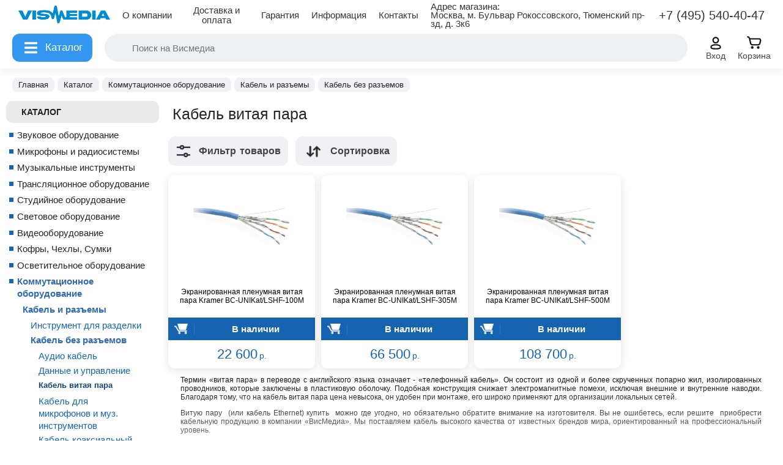

--- FILE ---
content_type: text/html; charset=UTF-8
request_url: https://vismedia.ru/catalog/kabel-vitaya-para/
body_size: 45751
content:
<!DOCTYPE html>
<html xmlns="http://www.w3.org/1999/xhtml" xml:lang="ru" lang="ru">
    <head>

    <meta charset="utf-8">
	<meta name="viewport" content="width=device-width, initial-scale=1">
	<!-- Put this script tag to the <head> of your page -->

<script src="https://vk.com/js/api/share.js?11"></script>
<title>Кабель витая пара: купить в Москве, России - актуальная цена | интернет-магазин VISmedia</title>
<link rel="shortcut icon" type="image/png" href="/favicon.png" />
<link rel="stylesheet" type="text/css" href="/local/templates/store_minimal_blue/common.css" />
<link rel="stylesheet" type="text/css" href="/local/templates/store_minimal_blue/jquery.ui.theme.css" />
<link rel="stylesheet" type="text/css" href="/sys/simple-adaptive-slider.css" />
<script src="/js/jquery-1.6.1.min.js"></script> <link rel="stylesheet" type="text/css" href="/js/style_all.css?v=1768990473" />
<link rel="stylesheet" type="text/css" href="/js/style_all2.css?v=1768990473" />

<script src="/sys/simple-adaptive-slider.min.js"></script>
<script src="/js/jquery-ui-1.9.2.custom.min.js"></script>
<script src="/js/script.js?v=1768990473"></script>
<script src="/js/jquery.carouFredSel-6.2.1.js"></script> 



<link rel="alternate" href="https://vismedia.ru/catalog/kabel-vitaya-para/" hreflang="ru"> 

<meta property="og:title" content="Кабель витая пара: купить в Москве, России - актуальная цена | интернет-магазин VISmedia" />
<meta property="og:description" content="Купить Кабель витая пара по лучшей цене в интернет-магазине ВИСмедиа. ✅ Гарантия качества. ✅ Широкий ассортимент товаров. ✅ Доставка по всей России." />
<meta property="og:type" content="website" />
<meta property="og:url" content="https://vismedia.ru/catalog/kabel-vitaya-para/" />
<meta property="og:site_name" content="vismedia.ru" />


<meta name="robots" content="index, follow" />
<meta name="keywords" content="Кабель,витая,пара,купить в Москве,в наличии" />
<meta name="description" content="Купить Кабель витая пара по лучшей цене в интернет-магазине ВИСмедиа. ✅ Гарантия качества. ✅ Широкий ассортимент товаров. ✅ Доставка по всей России." />
<link href="/bitrix/js/intranet/intranet-common.min.css?172448416761199" type="text/css"  rel="stylesheet" />
<link href="/local/templates/store_minimal_blue/components/bitrix/catalog/vismedia/style.css?1678278754697" type="text/css"  rel="stylesheet" />
<link href="/local/templates/store_minimal_blue/components/bitrix/catalog/vismedia/bitrix/catalog.section.list/.default/style.css?1761303889985" type="text/css"  rel="stylesheet" />
<link href="/local/templates/store_minimal_blue/components/bitrix/catalog.smart.filter/visual_horizontal/style.css?176229129510663" type="text/css"  rel="stylesheet" />
<link href="/local/templates/store_minimal_blue/components/bitrix/catalog.smart.filter/visual_horizontal/themes/blue/colors.css?1762290423785" type="text/css"  rel="stylesheet" />
<link href="/local/templates/store_minimal_blue/components/bitrix/catalog/vismedia/bitrix/catalog.section/.default/style.css?17628056162498" type="text/css"  rel="stylesheet" />
<link href="/local/templates/.default/components/mlife/mlife.bistroclick/fastOrder/fancybox/jquery.fancybox.css?17621944204417" type="text/css"  rel="stylesheet" />
<link href="/local/templates/store_minimal_blue/components/bitrix/search.title/store/style.css?17625457492754" type="text/css"  data-template-style="true"  rel="stylesheet" />
<link href="/local/templates/store_minimal_blue/components/bitrix/form.result.new/callbackme/style.css?16782787541169" type="text/css"  data-template-style="true"  rel="stylesheet" />
<link href="/local/templates/store_minimal_blue/styles.css?17533916071032" type="text/css"  data-template-style="true"  rel="stylesheet" />
<link href="/local/templates/store_minimal_blue/template_styles.css?176875310198042" type="text/css"  data-template-style="true"  rel="stylesheet" />
<script>if(!window.BX)window.BX={};if(!window.BX.message)window.BX.message=function(mess){if(typeof mess==='object'){for(let i in mess) {BX.message[i]=mess[i];} return true;}};</script>
<script>(window.BX||top.BX).message({"JS_CORE_LOADING":"Загрузка...","JS_CORE_NO_DATA":"- Нет данных -","JS_CORE_WINDOW_CLOSE":"Закрыть","JS_CORE_WINDOW_EXPAND":"Развернуть","JS_CORE_WINDOW_NARROW":"Свернуть в окно","JS_CORE_WINDOW_SAVE":"Сохранить","JS_CORE_WINDOW_CANCEL":"Отменить","JS_CORE_WINDOW_CONTINUE":"Продолжить","JS_CORE_H":"ч","JS_CORE_M":"м","JS_CORE_S":"с","JSADM_AI_HIDE_EXTRA":"Скрыть лишние","JSADM_AI_ALL_NOTIF":"Показать все","JSADM_AUTH_REQ":"Требуется авторизация!","JS_CORE_WINDOW_AUTH":"Войти","JS_CORE_IMAGE_FULL":"Полный размер"});</script>

<script src="/bitrix/js/main/core/core.min.js?1754480040229643"></script>

<script>BX.Runtime.registerExtension({"name":"main.core","namespace":"BX","loaded":true});</script>
<script>BX.setJSList(["\/bitrix\/js\/main\/core\/core_ajax.js","\/bitrix\/js\/main\/core\/core_promise.js","\/bitrix\/js\/main\/polyfill\/promise\/js\/promise.js","\/bitrix\/js\/main\/loadext\/loadext.js","\/bitrix\/js\/main\/loadext\/extension.js","\/bitrix\/js\/main\/polyfill\/promise\/js\/promise.js","\/bitrix\/js\/main\/polyfill\/find\/js\/find.js","\/bitrix\/js\/main\/polyfill\/includes\/js\/includes.js","\/bitrix\/js\/main\/polyfill\/matches\/js\/matches.js","\/bitrix\/js\/ui\/polyfill\/closest\/js\/closest.js","\/bitrix\/js\/main\/polyfill\/fill\/main.polyfill.fill.js","\/bitrix\/js\/main\/polyfill\/find\/js\/find.js","\/bitrix\/js\/main\/polyfill\/matches\/js\/matches.js","\/bitrix\/js\/main\/polyfill\/core\/dist\/polyfill.bundle.js","\/bitrix\/js\/main\/core\/core.js","\/bitrix\/js\/main\/polyfill\/intersectionobserver\/js\/intersectionobserver.js","\/bitrix\/js\/main\/lazyload\/dist\/lazyload.bundle.js","\/bitrix\/js\/main\/polyfill\/core\/dist\/polyfill.bundle.js","\/bitrix\/js\/main\/parambag\/dist\/parambag.bundle.js"]);
</script>
<script>BX.Runtime.registerExtension({"name":"pull.protobuf","namespace":"BX","loaded":true});</script>
<script>BX.Runtime.registerExtension({"name":"rest.client","namespace":"window","loaded":true});</script>
<script>(window.BX||top.BX).message({"pull_server_enabled":"Y","pull_config_timestamp":1750157750,"shared_worker_allowed":"Y","pull_guest_mode":"N","pull_guest_user_id":0,"pull_worker_mtime":1745218824});(window.BX||top.BX).message({"PULL_OLD_REVISION":"Для продолжения корректной работы с сайтом необходимо перезагрузить страницу."});</script>
<script>BX.Runtime.registerExtension({"name":"pull.client","namespace":"BX","loaded":true});</script>
<script>BX.Runtime.registerExtension({"name":"pull","namespace":"window","loaded":true});</script>
<script>BX.Runtime.registerExtension({"name":"fx","namespace":"window","loaded":true});</script>
<script>(window.BX||top.BX).message({"LANGUAGE_ID":"ru","FORMAT_DATE":"DD.MM.YYYY","FORMAT_DATETIME":"DD.MM.YYYY HH:MI:SS","COOKIE_PREFIX":"BITRIX_SM","SERVER_TZ_OFFSET":"10800","UTF_MODE":"Y","SITE_ID":"s2","SITE_DIR":"\/","USER_ID":"","SERVER_TIME":1768990473,"USER_TZ_OFFSET":0,"USER_TZ_AUTO":"Y","bitrix_sessid":"aed22f1f00deb134ae5d7e93b2ae3a48"});</script>


<script  src="/bitrix/cache/js/s2/store_minimal_blue/kernel_main/kernel_main_v1.js?1768445885184364"></script>
<script src="/bitrix/js/pull/protobuf/protobuf.min.js?167827903876433"></script>
<script src="/bitrix/js/pull/protobuf/model.min.js?167827903814190"></script>
<script src="/bitrix/js/rest/client/rest.client.min.js?16782790389240"></script>
<script src="/bitrix/js/pull/client/pull.client.min.js?174642382549849"></script>
<script>BX.setJSList(["\/bitrix\/js\/main\/core\/core_fx.js","\/bitrix\/js\/main\/pageobject\/dist\/pageobject.bundle.js","\/bitrix\/js\/main\/core\/core_window.js","\/bitrix\/js\/main\/date\/main.date.js","\/bitrix\/js\/main\/core\/core_date.js","\/bitrix\/js\/main\/session.js","\/bitrix\/js\/main\/utils.js","\/bitrix\/js\/main\/core\/core_autosave.js","\/bitrix\/js\/main\/core\/core_dd.js","\/bitrix\/js\/main\/core\/core_timer.js","\/bitrix\/js\/main\/dd.js","\/local\/templates\/store_minimal_blue\/components\/bitrix\/catalog.smart.filter\/visual_horizontal\/script.js","\/local\/templates\/.default\/components\/mlife\/mlife.bistroclick\/fastOrder\/fancybox\/jquery.fancybox.js","\/bitrix\/components\/bitrix\/search.title\/script.js","\/local\/templates\/store_minimal_blue\/components\/bitrix\/search.title\/store\/script.js"]);</script>
<script>
					(function () {
						"use strict";

						var counter = function ()
						{
							var cookie = (function (name) {
								var parts = ("; " + document.cookie).split("; " + name + "=");
								if (parts.length == 2) {
									try {return JSON.parse(decodeURIComponent(parts.pop().split(";").shift()));}
									catch (e) {}
								}
							})("BITRIX_CONVERSION_CONTEXT_s2");

							if (cookie && cookie.EXPIRE >= BX.message("SERVER_TIME"))
								return;

							var request = new XMLHttpRequest();
							request.open("POST", "/bitrix/tools/conversion/ajax_counter.php", true);
							request.setRequestHeader("Content-type", "application/x-www-form-urlencoded");
							request.send(
								"SITE_ID="+encodeURIComponent("s2")+
								"&sessid="+encodeURIComponent(BX.bitrix_sessid())+
								"&HTTP_REFERER="+encodeURIComponent(document.referrer)
							);
						};

						if (window.frameRequestStart === true)
							BX.addCustomEvent("onFrameDataReceived", counter);
						else
							BX.ready(counter);
					})();
				</script>
<meta property="ya:interaction" content="XML_FORM" />
<meta property="ya:interaction:url" content="https://vismedia.ru/catalog/kabel-vitaya-para/?mode=xml" />



<script  src="/bitrix/cache/js/s2/store_minimal_blue/template_0209b1c4c9ba0049924299422d01156a/template_0209b1c4c9ba0049924299422d01156a_v1.js?176838634815877"></script>
<script  src="/bitrix/cache/js/s2/store_minimal_blue/page_d2ae8eb1ae8de8e7ab71ab8415cda1d8/page_d2ae8eb1ae8de8e7ab71ab8415cda1d8_v1.js?176838656864731"></script>


<script src="/local/templates/store_minimal_blue/jquery/jquery.jcarousel.min.js"></script>
<link rel="stylesheet" type="text/css" href="/local/templates/store_minimal_blue/colors.css?v=1768990473" />
<script src="/local/templates/store_minimal_blue/script.js?v=1"></script>
<script src="/local/templates/store_minimal_blue/jquery/jquery.validate.js"></script>


<script src="/js/js.cookie.js"></script>

<link rel="stylesheet" type="text/css" href="/local/templates/store_minimal_blue/examples.css" />
<link rel="stylesheet" type="text/css" href="/local/templates/store_minimal_blue/main.css" />


        <!--[if lt IE 7]>
        <style type="text/css">
                #compare {bottom:-1px; }
                div.catalog-admin-links { right: -1px; }
                div.catalog-item-card .item-desc-overlay {background-image:none;}
        </style>
        <![endif]-->


<link href="/css/jquery-ui-1.9.1.custom.css" rel="stylesheet" type="text/css" media="screen">
<script>if (document.documentElement) { document.documentElement.id = "js" }</script>
<meta name="yandex-verification" content="11f88ea99846a56f" />
        
    </head>

    <body>



        

        <script>
            $(document).ready(function(){

                if($('.forum-note-error').html() != null){
                    $('.forum-reply-form').css('display', 'block');
                }


                $('.noreg-addcart').click(function(){
                    $('#popup-form').show('slow');
                })
                $('.popup-form-close').click(function(){
                    $('#popup-form').hide('slow');
                    $('.form-order-page').hide('slow');
		})
		//

		$('.callbackme').click(function(){
			jQuery("[name=form_text_13]").val("Товар: "+jQuery(".header-title-page").text()+" "+document.URL);
			$('#callbackme-form').show('slow');
		})


/*
		$('.callbackmehomepage').click(function(){
			jQuery("[name=form_text_13]").val("Заказать звонок с главной страницы сайта");
                	$('#callbackme-form').show('slow');
                })*/


		jQuery("[name=form_text_13]").parent().parent().attr("style","display: none");
		if ((jQuery.find(".errortext").length>0)&&(jQuery(".errortext").parent().attr('id')=='callbackme-form'))
			$('#callbackme-form').show('slow');
                $('.callbackme-close').click(function(){
                	$('#callbackme-form').hide('slow');
		})
		//
                $('.click-link').click(function(){
                    $('.form-order-page').show('slow');
                })
                $('.noreg-addcart').click(function(){
                    $('.noreg-link').attr('id', $(this).attr('id'));
                })
                jQuery('.noreg-link').click(function(){
                    jQuery.ajax({
                        url:"?action=ADD2BASKET&ajax_buy=1&id="+$(this).attr('id'),
                        success:function(data){
                            window.location.href='/personal/cart';
                        }
                    })
                })
            });
        </script>
		

<div class="c0" id="" style="">
<div class="c2"><div class="m1 m1_11"> <div class="logo"><a href="/"><img src="/sys/logo_2.png" class="logo_i" title="" alt=""></a></div></div>
<a class="_a2 m1_3" href="https://vismedia.ru/about/"><div class="m1 m1_3">О&nbsp;компании</div></a>
<a class="_a2 m1_4" href="https://vismedia.ru/shipppay/"><div class="m1 m1_4">Доставка и оплата</div></a>
<a class="_a2 m1_5" href="https://vismedia.ru/warranty/"><div class="m1 m1_5">Гарантия</div></a>
<a class="_a2 m1_6" href="https://vismedia.ru/idea/"><div class="m1 m1_6">Информация</div></a>
<a class="_a2 m1_7" href="https://vismedia.ru/contact/"><div class="m1 m1_7">Контакты</div></a>
<div class="m1 m1_2"></div>
<div class="m1 m1_10 _hov7 b_contact"><div style="font-weight: 500;">Адрес магазина:</div><div>Москва, м. Бульвар Рокоссовского, Тюменский пр-зд, д. 3к6</div></div>
<div class="m1 t7 m1_8 _hov7 b_contact">+7 (495) 540-40-47</div><div class="m1 t7 m1_9 _call_ico _hov7 b_contact"></div>
</div>
</div>

<div class="c0_2" id="" style="">
<div class="c3">

<div class="bt_cat2 menu_btn2 _pc1 _btn_menu"><div class="icon2 _ico _ico5">
</div>
</div> 
 
 <div class="bt_cat menu_btn _btn_menu2 _pc4"><div class="icon2 _ico _ico5">
 </div>
 <div class="_bt_cat_t">Каталог</div>
 </div> 
 
<div class="c4"> <div class="search">
 	<div id="search" class="form-box">
	<form action="/search/">
		<div class="form-textbox">
			<div class="form-textbox-border"><input id="title-search-input" type="text" name="q" value="" placeholder="Поиск на Висмедиа" size="40" maxlength="50" autocomplete="off" /></div>
		</div>
		<div class="form-button"><input class="_ico7" name="s"  type="submit" value="Поиск"  id="search-submit-button"/></div>

	</form>
	</div>
<script>
var jsControl = new JCTitleSearch({
	//'WAIT_IMAGE': '/bitrix/themes/.default/images/wait.gif',
	'AJAX_PAGE' : '/catalog/kabel-vitaya-para/',
	'CONTAINER_ID': 'search',
	'INPUT_ID': 'title-search-input',
	'MIN_QUERY_LEN': 2
});
</script>

</div>  

</div>
 <div class="c30"><div class="fi_30_btn fi_btn13_ico _ico" title="Сортировка товаров"></div></div>
<div class="c20"><div class="fi_btn3_ico _ico fi_btn_cl" title="Фильтр товаров"></div></div>
 
<div class="c5 _pc2">
<a href="https://vismedia.ru/login/" class="_a_menu">
<div class="cib"><div class="cib1 icon _ico _ico3"></div><div class="cib2 t2">Вход</div></div>
</a>
</div>
  
<div class="c7 _pc3">
<a href="https://vismedia.ru/personal/cart/" class="_a_menu">
<div class="cib"><div class="cib1 icon _ico _ico2">
<span class="cart_line cart_col p_col" style="">

</span>
</div><div class="cib2 t2">Корзина</div></div>
</a>
</div>
</div>
</div>

        <div id="panel"></div>

        <div id="page-wrapper">

            <div class="city-change">
                <div class="city-change-close">&times;</div>
                <h2>Выбор города</h2>
                <div class="city-change-data">
                    <div class="city-change-current">Ваш город <span></span>?</div>
                    <div class="city-change-accept">Да</div>
                    <div class="city-change-more">Выбрать другой город</div>
                </div>
                <div class="city-change-find">
                    <h3>Воспользуйтесь поиском:</h3>
                    <input id="city-change-input" placeholder="Найти город">
                    <div class="city-change-new">Выбрать</div>
                </div>
            </div>

            <div id="header-wrapper" style="display: none;">

                <div id="header" itemscope itemtype="http://schema.org/LocalBusiness">
                    <meta itemprop="name" content="VISMedia" />
                    <meta itemprop="image" content="https://vismedia.ru/local/templates/store_minimal_blue/images/logo.png" />
                    <meta itemprop="priceRange" content="$$" />

                                            <a class="header-logo" href="/">
                            <img src="/images/logo_new.png" alt="vismedia logo">
                        </a>
                        <div class="header-phone _hov7 b_contact">+7 (495) 540-40-47</div>
                        <div class="name-company">
                            <ul>   
	<li>м. Бульвар Рокоссовского<br>Тюменский пр-зд 3к6</li>
	<li>09:00 - 21:00 Пн-Пт<br>10:00 - 21:00 Сб<br>11:00 - 18:00 Вс</li>
	<li><a href="mailto:info@vismedia.ru" >info@vismedia.ru</a></li>
	<li class="icons-list">
		<a href="https://vk.com/vismediaru">
			<img src="/images/vk.png"/>
		</a>
		<a href="https://wa.me/message/JF6G5VVWRVRRE1" target="_blank">
			<img src="/img/whatsapp.png"/>
		</a>
		<a href="https://t.me/vismedia1" target="_blank">
			<img src="/img/tg.png"/>
		</a>
	</li>
</ul>                        </div>

                    
                    <div id="top-menu">
                        
<ul class="store-horizontal">
	<li><a href="/">Главная</a></li>
	<li><a href="/about/">О нас</a></li>
	<li class="selected"><a href="/catalog/">Каталог</a></li>
	<li><a href="/shipppay/">Доставка и Оплата</a></li>
	<li><a href="/warranty/">Гарантия</a></li>
	<li><a href="/idea/">Интересное</a></li>
	<li><a href="/contact/">Контакты</a></li>
</ul>                    </div>

                    <div id="user-links">
                        <ul>
	<li><a href="/personal/order/">Мои заказы</a></li>
	<li><a href="/personal/">Мой кабинет</a></li>
	<li><a href="/about/faq/">Нужна помощь?</a></li>
</ul>                    </div>

                  <div id="cart">
                        <div class="block-content">
                            <span id="cart_line">
                                <i id="cart-status">

<a href="/personal/cart/">Корзина</a>


</i>                            </span>
                            <div class="auth">
                                <p class="cart">
	<a href="/login/?backurl=%2Fcatalog%2Fkabel-vitaya-para%2F"><span class="auth_icon"></span>Войти</a> / 
	<a href="/login/?register=yes&amp;backurl=%2Fcatalog%2Fkabel-vitaya-para%2F"><span class="reg_icon"></span>Регистрация</a>
</p>                            </div>                            
                        </div>
                        <div class="corners"><div class="corner left-bottom"></div><div class="corner right-bottom"></div></div>
                    </div>
                    
                    <!--<div class="cityBlock">
                        Ваш город: <span>Москва</span>
                    </div>-->

                    <div class="search-0">
                        
                    </div>

                </div>
            </div>
            <div id="breadcrumb-search">
                <div id="breadcrumb" itemscope itemtype="https://schema.org/BreadcrumbList"><span class="_bc_s _bc bc1" data-count="5" itemprop="itemListElement" itemscope itemtype="https://schema.org/ListItem"><a title="На главную страницу" href="/" itemprop="item"><span itemprop="name">Главная</span></a><meta itemprop="position" content="1" /></span><span class="_bc bc2  " itemprop="itemListElement" itemscope itemtype="https://schema.org/ListItem"><a href="/catalog/" title="Каталог" itemprop="item"><span itemprop="name">Каталог</span></a><meta itemprop="position" content="2" /></span><span class="_bc bc3  " itemprop="itemListElement" itemscope itemtype="https://schema.org/ListItem"><a href="/catalog/kommutatsionnoe-oborudovanie/" title="Коммутационное оборудование" itemprop="item"><span itemprop="name">Коммутационное оборудование</span></a><meta itemprop="position" content="3" /></span><span class="_bc bc4  " itemprop="itemListElement" itemscope itemtype="https://schema.org/ListItem"><a href="/catalog/kabel-i-razemy/" title="Кабель и разъемы" itemprop="item"><span itemprop="name">Кабель и разъемы</span></a><meta itemprop="position" content="4" /></span><span class="_bc bc5  _bc_mob  " itemprop="itemListElement" itemscope itemtype="https://schema.org/ListItem"><a href="/catalog/kabel-bez-razemov/" title="Кабель без разъемов" itemprop="item"><span itemprop="name">Кабель без разъемов</span></a><meta itemprop="position" content="5" /></span><span class="_bc_e _bc"><span>Кабель витая пара</span></span></div>            </div>
            <div id="content-wrapper">



                <div id="content">
                    <div id="left-column">
                        <div class='header-vis all-catalog _te2'>
<div><a href="/catalog/">Каталог</a></div></div>

<div class="bord-men">
	<ul id="left-menu">
					<li>
			<a href="/catalog/zvukovoe-oborudovanie/">Звуковое оборудование</a>
			<ul style="display: none;">
		

					<li>
			<a href="/catalog/akusticheskie-sistemy-i-sabvufery/">Акустические системы</a>
			<ul style="display: none;">
		

		<li>

			<a href="/catalog/aktivnye-akusticheskie-sistemy/">Активные акустические системы</a>

		</li>
		<li>

			<a href="/catalog/aktivnye-sabvufery/">Активные сабвуферы</a>

		</li>
		<li>

			<a href="/catalog/passivnye-akusticheskie-sistemy/">Пассивные акустические системы</a>

		</li>
		<li>

			<a href="/catalog/passivnye-sabvufery/">Пассивные сабвуферы</a>

		</li>
		<li>

			<a href="/catalog/portativnye-akusticheskie-sistemy/">Портативные акустические системы</a>

		</li>
		<li>

			<a href="/catalog/komplekty-akusticheskikh-sistem/">Комплекты акустических систем</a>

		</li>
		<li>

			<a href="/catalog/lineynye-massivy/">Линейные массивы</a>

		</li>
		<li>

			<a href="/catalog/aksessuary-i-komplektuyushchie-dlya-akusticheskikh/">Аксессуары и комплектующие для акустических систем</a>

		</li>
</ul></li>					<li>
			<a href="/catalog/mikshernye-pulty/">Микшерные пульты</a>
			<ul style="display: none;">
		

		<li>

			<a href="/catalog/mikshery-analogovye/">Аналоговые микшерные пульты</a>

		</li>
		<li>

			<a href="/catalog/aktivnye-mikshernye-pulty/">Активные микшерные пульты</a>

		</li>
		<li>

			<a href="/catalog/tsifrovye-mikshernye-pulty/">Цифровые микшерные пульты</a>

		</li>
		<li>

			<a href="/catalog/mikshery-personalnogo-monitoringa/">Микшеры персонального мониторинга</a>

		</li>
		<li>

			<a href="/catalog/installyatsionnye-mikshernye-pulty/">Инсталляционные микшерные пульты</a>

		</li>
		<li>

			<a href="/catalog/kommutatsionnye-bloki-i-splittery/">Коммутационные блоки и сплиттеры</a>

		</li>
		<li>

			<a href="/catalog/aksessuary-i-komplektuyushchie-dlya-mikshernykh-pu/">Аксессуары и комплектующие для микшерных пультов</a>

		</li>
</ul></li>					<li>
			<a href="/catalog/pribory-obrabotki-zvuka/">Приборы обработки звука</a>
			<ul style="display: none;">
		

		<li>

			<a href="/catalog/protsessory-effektov/">Процессоры эффектов</a>

		</li>
		<li>

			<a href="/catalog/ekvalayzery/">Эквалайзеры</a>

		</li>
		<li>

			<a href="/catalog/predusiliteli/">Предусилители</a>

		</li>
		<li>

			<a href="/catalog/kompressory/">Компрессоры</a>

		</li>
</ul></li>					<li>
			<a href="/catalog/usiliteli-moshchnosti/">Усилители мощности</a>
			<ul style="display: none;">
		

		<li>

			<a href="/catalog/2-kanalnye-usiliteli/">2-канальные усилители</a>

		</li>
		<li>

			<a href="/catalog/mnogokanalnye-usiliteli/">Многоканальные усилители</a>

		</li>
		<li>

			<a href="/catalog/aksessuary-i-komplektuyushchie-dlya-usiliteley-moshch/">Аксессуары и комплектующие для усилителей мощности</a>

		</li>
</ul></li>					<li>
			<a href="/catalog/naushniki-i-garnitury/">Наушники и гарнитуры</a>
			<ul style="display: none;">
		

		<li>

			<a href="/catalog/studiynye-naushniki/">Профессиональные и студийные наушники</a>

		</li>
		<li>

			<a href="/catalog/nakladnye-naushniki/">Наушники для повседневного пользования</a>

		</li>
		<li>

			<a href="/catalog/professionalnye-garnitury/">Профессиональные гарнитуры</a>

		</li>
		<li>

			<a href="/catalog/usiliteli-dlya-naushnikov-hi-fi-hi-end/">Усилители для наушников</a>

		</li>
		<li>

			<a href="/catalog/aksessuary-dlya-naushnikov-i-garnitur/">Аксессуары для наушников и гарнитур</a>

		</li>
</ul></li>					<li>
			<a href="/catalog/konferentsionnoe-oborudovanie/">Конференционное оборудование</a>
			<ul style="display: none;">
		

		<li>

			<a href="/catalog/konferentsionnye-moduli/">Конференционные модули</a>

		</li>
		<li>

			<a href="/catalog/nastolnye-pulty/">Настольные пульты</a>

		</li>
		<li>

			<a href="/catalog/ekskursionnye-sistemy-i-sinkhroperevod/">Экскурсионные системы и синхроперевод</a>

		</li>
		<li>

			<a href="/catalog/ik-sistemy/">ИК-системы</a>

		</li>
		<li>

			<a href="/catalog/aksessuary-i-komplektuyushchie-dlya-konferents-obo/">Аксессуары и комплектующие для конференц оборудования</a>

		</li>
</ul></li>					<li>
			<a href="/catalog/kontrollery-akusticheskikh-sistem/">Контроллеры акустических систем</a>
			<ul style="display: none;">
		

		<li>

			<a href="/catalog/tsifrovye-protsessory/">Цифровые процессоры</a>

		</li>
		<li>

			<a href="/catalog/analogovye-krossovery/">Аналоговые кроссоверы</a>

		</li>
		<li>

			<a href="/catalog/podaviteli-obratnoy-svyazi/">Подавители обратной связи</a>

		</li>
</ul></li>					<li>
			<a href="/catalog/dj-oborudovanie/">DJ оборудование</a>
			<ul style="display: none;">
		

		<li>

			<a href="/catalog/dj-kontrollery/">DJ контроллеры</a>

		</li>
		<li>

			<a href="/catalog/dj-mikshery/">DJ микшеры</a>

		</li>
</ul></li></ul></li>					<li>
			<a href="/catalog/mikrofony-i-radiosistemy/">Микрофоны и радиосистемы</a>
			<ul style="display: none;">
		

					<li>
			<a href="/catalog/radiosistemy/">Радиосистемы</a>
			<ul style="display: none;">
		

		<li>

			<a href="/catalog/komplekty-radiosistem/">Комплекты радиосистем</a>

		</li>
		<li>

			<a href="/catalog/priemniki-dlya-radiosistem/">Приемники для радиосистем</a>

		</li>
		<li>

			<a href="/catalog/peredatchiki-dlya-radiosistem/">Передатчики для радиосистем</a>

		</li>
		<li>

			<a href="/catalog/sistemy-personalnogo-monitoringa/">Системы персонального мониторинга</a>

		</li>
		<li>

			<a href="/catalog/antenny-splittery-kombaynery/"> Антенны, сплиттеры, комбайнеры</a>

		</li>
</ul></li>		<li>

			<a href="/catalog/vokalnye-mikrofony/">Вокальные микрофоны</a>

		</li>
		<li>

			<a href="/catalog/studiynye-mikrofony/">Студийные микрофоны</a>

		</li>
		<li>

			<a href="/catalog/nagolovnye-mikrofony/">Наголовные микрофоны</a>

		</li>
		<li>

			<a href="/catalog/petlichnye-mikrofony/">Петличные микрофоны</a>

		</li>
		<li>

			<a href="/catalog/mikrofonnye-kapsyuli-i-moduli/">Микрофонные капсюли и модули</a>

		</li>
		<li>

			<a href="/catalog/instrumentalnye-mikrofony/">Инструментальные микрофоны</a>

		</li>
		<li>

			<a href="/catalog/predusiliteli-dlya-mikrofonov/">Предусилители для микрофонов</a>

		</li>
		<li>

			<a href="/catalog/reportazhnye-mikrofony/">Репортажные микрофоны</a>

		</li>
		<li>

			<a href="/catalog/mikrofony-pushka/">Микрофоны пушка</a>

		</li>
		<li>

			<a href="/catalog/konferentsionnye-mikrofony/">Конференционные микрофоны</a>

		</li>
		<li>

			<a href="/catalog/podvesnye-mikrofony/">Подвесные микрофоны</a>

		</li>
		<li>

			<a href="/catalog/mikrofony-dlya-mobilnykh-ustroystv/">Микрофоны для мобильных устройств</a>

		</li>
		<li>

			<a href="/catalog/mikrofony-spetsialnogo-naznacheniya/">Микрофоны специального назначения</a>

		</li>
		<li>

			<a href="/catalog/aksessuary-dlya-mikrofonov/">Аксессуары для микрофонов</a>

		</li>
		<li>

			<a href="/catalog/aksessuary-i-komplektuyushchie-dlya-radiosistem/">Аксессуары для радиосистем</a>

		</li>
</ul></li>					<li>
			<a href="/catalog/muzykalnye-instrumenty/">Музыкальные инструменты</a>
			<ul style="display: none;">
		

					<li>
			<a href="/catalog/klavishnye-instrumenty/">Клавишные инструменты</a>
			<ul style="display: none;">
		

		<li>

			<a href="/catalog/akusticheskie-royali/">Акустические пианино и рояли</a>

		</li>
		<li>

			<a href="/catalog/tsifrovye-pianino/">Цифровые пианино</a>

		</li>
		<li>

			<a href="/catalog/sintezatory/">Синтезаторы</a>

		</li>
		<li>

			<a href="/catalog/midi-klaviatury/">MIDI-клавиатуры</a>

		</li>
		<li>

			<a href="/catalog/postavki-i-stoyki-dlya-klavishnyh/">Подставки и стойки для клавишных</a>

		</li>
		<li>

			<a href="/catalog/banketki/">Банкетки</a>

		</li>
		<li>

			<a href="/catalog/kombousiliteli-dlya-klavishnyh/">Комбоусилители для клавишных</a>

		</li>
		<li>

			<a href="/catalog/aksessuary-i-komplektuyushchie-dlya-klavishnykh-instrumentov/">Аксессуары и комплектующие для клавишных инструментов</a>

		</li>
</ul></li>					<li>
			<a href="/catalog/udarnye-instrumenty/">Ударные инструменты</a>
			<ul style="display: none;">
		

		<li>

			<a href="/catalog/elektronnye-udarnye-ustanovki/">Электронные ударные установки</a>

		</li>
		<li>

			<a href="/catalog/kombousiliteli-dlya-udarnyh/">Комбоусилители для ударных</a>

		</li>
		<li>

			<a href="/catalog/dram-mashiny---semplery/">Драм машины / Сэмплеры</a>

		</li>
		<li>

			<a href="/catalog/pedy---moduli---ramy/">Пэды / Модули / Рамы</a>

		</li>
		<li>

			<a href="/catalog/akusticheskie-udarnye-ustanovki/">Акустические ударные установки</a>

		</li>
		<li>

			<a href="/catalog/malye-barabany/">Малые барабаны</a>

		</li>
		<li>

			<a href="/catalog/stulyya-dlya-barabanschikov/">Стулья для барабанщиков</a>

		</li>
		<li>

			<a href="/catalog/kovriki-dlya-udarnyh-ustanovok-/">Коврики для ударных установок </a>

		</li>
		<li>

			<a href="/catalog/pedali-dlya-barabanov/">Педали для барабанов</a>

		</li>
		<li>

			<a href="/catalog/perkussiya-/">Перкуссия </a>

		</li>
		<li>

			<a href="/catalog/stoyki-dlya-barabanov/">Стойки и держатели для барабанов</a>

		</li>
		<li>

			<a href="/catalog/chehly-dlya-udarnyh/">Чехлы для ударных</a>

		</li>
		<li>

			<a href="/catalog/barabannye-palochki/">Барабанные палочки</a>

		</li>
		<li>

			<a href="/catalog/stoyki-dlya-tarelok/">Стойки для тарелок</a>

		</li>
					<li>
			<a href="/catalog/tarelki/">Тарелки</a>
			<ul style="display: none;">
		

		<li>

			<a href="/catalog/komplekty-tarelok/">Комплекты тарелок</a>

		</li>
		<li>

			<a href="/catalog/tarelki-bell/">Тарелки Bell</a>

		</li>
		<li>

			<a href="/catalog/tarelki-china/">Тарелки China</a>

		</li>
		<li>

			<a href="/catalog/tarelki-crash/">Тарелки Crash</a>

		</li>
		<li>

			<a href="/catalog/tarelki-hi-hat/">Тарелки Hi-Hat</a>

		</li>
		<li>

			<a href="/catalog/tarelki-ride/">Тарелки Ride</a>

		</li>
		<li>

			<a href="/catalog/tarelki-splash/">Тарелки Splash</a>

		</li>
</ul></li></ul></li>		<li>

			<a href="/catalog/cifrovye-akkordeony---bayany/">Цифровые аккордеоны / баяны</a>

		</li>
					<li>
			<a href="/catalog/gitary/">Гитары</a>
			<ul style="display: none;">
		

		<li>

			<a href="/catalog/elektrogitary/">Электрогитары</a>

		</li>
		<li>

			<a href="/catalog/poluakusticheskie-gitary/">Полуакустические гитары</a>

		</li>
		<li>

			<a href="/catalog/akusticheskie-gitary/">Акустические гитары</a>

		</li>
		<li>

			<a href="/catalog/elektroakusticheskie-gitary/">Электроакустические гитары</a>

		</li>
		<li>

			<a href="/catalog/klassicheskie-gitary/">Классические гитары</a>

		</li>
		<li>

			<a href="/catalog/bas-gitary/">Бас-гитары</a>

		</li>
		<li>

			<a href="/catalog/poluakustichkskie-bas-gitary/">Полуакустические бас-гитары</a>

		</li>
		<li>

			<a href="/catalog/akusticheskie-bas-gitary/">Электроакустические бас-гитары</a>

		</li>
		<li>

			<a href="/catalog/ukulele/">Укулеле</a>

		</li>
					<li>
			<a href="/catalog/aksessuary-i-komplektuyuschie-dlya-gitar/">Аксессуары и комплектующие для гитар</a>
			<ul style="display: none;">
		

		<li>

			<a href="/catalog/struny/">Струны</a>

		</li>
		<li>

			<a href="/catalog/gitarnye-remni/">Гитарные ремни</a>

		</li>
		<li>

			<a href="/catalog/gitarnaya-furnitura/">Гитарная фурнитура</a>

		</li>
		<li>

			<a href="/catalog/zvukosnimateli-i-elektronika-dlya-gitar/">Звукосниматели и электроника для гитар</a>

		</li>
		<li>

			<a href="/catalog/kapodastry/">Каподастры</a>

		</li>
		<li>

			<a href="/catalog/kommutaciya/">Коммутация</a>

		</li>
		<li>

			<a href="/catalog/mediatory/">Медиаторы</a>

		</li>
		<li>

			<a href="/catalog/slaydy/">Слайды</a>

		</li>
		<li>

			<a href="/catalog/stoyki-i-derghateli/">Стойки и держатели</a>

		</li>
		<li>

			<a href="/catalog/tyunery-i-metronomy/">Тюнеры и метрономы</a>

		</li>
		<li>

			<a href="/catalog/uhod-za-gitaroy/">Уход за гитарой</a>

		</li>
		<li>

			<a href="/catalog/chehly-i-keysy-dlya-gitar/">Чехлы и кейсы для гитар</a>

		</li>
</ul></li>		<li>

			<a href="/catalog/gitarnye-komplekty/">Гитарные комплекты</a>

		</li>
</ul></li>					<li>
			<a href="/catalog/gitarnoe-usilenie/">Гитарное усиление</a>
			<ul style="display: none;">
		

		<li>

			<a href="/catalog/kombousiliteli-dlya-elektrogitar/">Комбоусилители для электрогитар</a>

		</li>
		<li>

			<a href="/catalog/usiliteli-golova-dlya-elektrogitar/">Усилители голова для электрогитар</a>

		</li>
		<li>

			<a href="/catalog/kabinety-dlya-elektrogitarnykh-usiliteley/">Кабинеты для электрогитарных усилителей</a>

		</li>
		<li>

			<a href="/catalog/kombousiliteli-dlya-akusticheskikh-gitar/">Комбоусилители для акустических гитар</a>

		</li>
		<li>

			<a href="/catalog/kombousiliteli-dlya-bas-gitar/"> Комбоусилители для бас-гитар</a>

		</li>
		<li>

			<a href="/catalog/predusiliteli-gitarnye/">Предусилители гитарные</a>

		</li>
		<li>

			<a href="/catalog/usiliteli-golova-dlya-bas-gitar/">Усилители голова для бас-гитар</a>

		</li>
		<li>

			<a href="/catalog/kabinety-dlya-bas-gitarnykh-usiliteley/">Кабинеты для бас-гитарных усилителей</a>

		</li>
		<li>

			<a href="/catalog/aksessuary-dlya-gitarnogo-usileniya/">Аксессуары для гитарного усиления</a>

		</li>
</ul></li>					<li>
			<a href="/catalog/gitarnye-effekty-i-protsessory/">Гитарные эффекты и процессоры</a>
			<ul style="display: none;">
		

		<li>

			<a href="/catalog/gitarnye-protsessory-effektov/">Гитарные процессоры эффектов</a>

		</li>
		<li>

			<a href="/catalog/pedali-looper/">Педали Looper</a>

		</li>
		<li>

			<a href="/catalog/pedali-effektov-chorus/">Педали эффектов Chorus</a>

		</li>
		<li>

			<a href="/catalog/pedali-effektov-compressor/">Педали эффектов Compressor</a>

		</li>
		<li>

			<a href="/catalog/pedali-effektov-delay-reverb/">Педали эффектов Delay/Reverb</a>

		</li>
		<li>

			<a href="/catalog/pedali-effektov-distortion-overdrive/">Педали эффектов Distortion/Overdrive</a>

		</li>
		<li>

			<a href="/catalog/pedali-effektov-equalaizer/">Педали эффектов Equalaizer</a>

		</li>
		<li>

			<a href="/catalog/pedali-effektov-flanger/">Педали эффектов Flanger</a>

		</li>
		<li>

			<a href="/catalog/pedali-effektov-limiter/">Педали эффектов Limiter</a>

		</li>
		<li>

			<a href="/catalog/pedali-effektov-line-selector-switcher/">Педали эффектов Line Selector/Switcher</a>

		</li>
		<li>

			<a href="/catalog/pedali-effektov-noise-gate/">Педали эффектов Noise Gate</a>

		</li>
		<li>

			<a href="/catalog/pedali-effektov-octaver-pitch/">Педали эффектов Octaver/Pitch</a>

		</li>
		<li>

			<a href="/catalog/pedali-effektov-phaser/">Педали эффектов Phaser</a>

		</li>
		<li>

			<a href="/catalog/pedali-effektov-tremolo-vibrato/">Педали эффектов Tremolo/Vibrato</a>

		</li>
		<li>

			<a href="/catalog/pedali-effektov-volume/">Педали эффектов Volume</a>

		</li>
		<li>

			<a href="/catalog/pedali-wah-wah/">Педали эффектов Wah-Wah/Whammy</a>

		</li>
		<li>

			<a href="/catalog/aksessuary-dlya-gitarnyh-effektov/">Аксессуары для гитарных эффектов</a>

		</li>
</ul></li>		<li>

			<a href="/catalog/skripki/">Скрипки</a>

		</li>
		<li>

			<a href="/catalog/elektronnye-skripki/">Электронные скрипки</a>

		</li>
					<li>
			<a href="/catalog/duhovye-instrumenty/">Духовые инструменты</a>
			<ul style="display: none;">
		

		<li>

			<a href="/catalog/truby/">Трубы</a>

		</li>
		<li>

			<a href="/catalog/trombony/">Тромбоны</a>

		</li>
		<li>

			<a href="/catalog/saksofony/">Саксофоны</a>

		</li>
		<li>

			<a href="/catalog/fleyty/">Флейты</a>

		</li>
		<li>

			<a href="/catalog/klarnety/">Кларнеты</a>

		</li>
		<li>

			<a href="/catalog/kornety/">Корнеты</a>

		</li>
		<li>

			<a href="/catalog/tenory/">Теноры</a>

		</li>
		<li>

			<a href="/catalog/baritony/">Баритоны</a>

		</li>
		<li>

			<a href="/catalog/valtorny/">Валторны</a>

		</li>
		<li>

			<a href="/catalog/tuby/">Тубы</a>

		</li>
</ul></li>		<li>

			<a href="/catalog/pyupitry/">Пюпитры</a>

		</li>
</ul></li>					<li>
			<a href="/catalog/oborudovanie-dlya-fonovogo-ozvuchivaniya/">Трансляционное оборудование</a>
			<ul style="display: none;">
		

					<li>
			<a href="/catalog/akustika-fon/">Инсталляционная акустика</a>
			<ul style="display: none;">
		

		<li>

			<a href="/catalog/vstraivaemaya-akystika-fon/">Встраиваемая акустика </a>

		</li>
		<li>

			<a href="/catalog/nastennaya-akustika-fon/">Настенная и подвесная акустика</a>

		</li>
		<li>

			<a href="/catalog/landshaftnaya-akustika-fon/">Ландшафтная акустика</a>

		</li>
</ul></li>		<li>

			<a href="/catalog/sabvufery-dlya-fonovogo-ozvuchivaniya/">Инсталляционные сабвуферы</a>

		</li>
		<li>

			<a href="/catalog/translyatsionnye-mikshery-usiliteli-transformatornye-/">Инсталляционные усилители</a>

		</li>
</ul></li>					<li>
			<a href="/catalog/studiynoe-oborudovanie/">Студийное оборудование</a>
			<ul style="display: none;">
		

		<li>

			<a href="/catalog/studiynye-monitory/">Студийные мониторы</a>

		</li>
		<li>

			<a href="/catalog/audio-interfeysy-zvukovye-karty/">Аудио интерфейсы / Звуковые карты</a>

		</li>
		<li>

			<a href="/catalog/studiynye-kontrollery/">Студийные контроллеры</a>

		</li>
		<li>

			<a href="/catalog/portativnye-audiostudii/">Портативные аудиостудии</a>

		</li>
		<li>

			<a href="/catalog/rekordery/">Проигрыватели / Рекордеры</a>

		</li>
		<li>

			<a href="/catalog/tsap-atsp-konvertery/">ЦАП/АЦП конвертеры</a>

		</li>
		<li>

			<a href="/catalog/aksessuary-i-komplektuyushchie-dlya-studiynogo-obo/">Аксессуары и комплектующие для студийного оборудования</a>

		</li>
</ul></li>					<li>
			<a href="/catalog/svetomuzykalnoe-oborudovanie/">Световое оборудование</a>
			<ul style="display: none;">
		

					<li>
			<a href="/catalog/vrashchayushchiesya-golovy/">Вращающиеся головы</a>
			<ul style="display: none;">
		

		<li>

			<a href="/catalog/vrashchayushchiesya-golovy-beam/">Вращающиеся головы BEAM</a>

		</li>
		<li>

			<a href="/catalog/vrashchayushchiesya-golovy-spot/">Вращающиеся головы SPOT</a>

		</li>
		<li>

			<a href="/catalog/vrashchayushchiesya-golovy-wash/">Вращающиеся головы WASH</a>

		</li>
</ul></li>		<li>

			<a href="/catalog/svetodiodnye-prozhektory-par/">Светодиодные прожекторы PAR</a>

		</li>
		<li>

			<a href="/catalog/svetodiodnye-disko-effekty/">Светодиодные диско-эффекты</a>

		</li>
		<li>

			<a href="/catalog/svetodiodnye-paneli/">Светодиодные панели</a>

		</li>
		<li>

			<a href="/catalog/strobokopy/">Стробоскопы, блиндеры</a>

		</li>
		<li>

			<a href="/catalog/sledyashchie-prozhektory/">Следящие прожекторы</a>

		</li>
		<li>

			<a href="/catalog/svetovye-komplekty/">Световые комплекты</a>

		</li>
		<li>

			<a href="/catalog/svetodiodnye-moduli-ekrany/">Светодиодные модули (экраны)</a>

		</li>
		<li>

			<a href="/catalog/svetomuzykalnye-pribory/">Универсальные светорые приборы</a>

		</li>
		<li>

			<a href="/catalog/dmx-pulty-kontrollery/">DMX пульты, контроллеры</a>

		</li>
		<li>

			<a href="/catalog/arhitekturnye-podsvetki/">Архитектурные подсветки</a>

		</li>
		<li>

			<a href="/catalog/generatory-snega/">Генераторы снега</a>

		</li>
		<li>

			<a href="/catalog/lampovye-proghektory-par64/">Ламповые прожекторы PAR64</a>

		</li>
		<li>

			<a href="/catalog/teatralnye-prozhektory/">Театральные прожекторы</a>

		</li>
		<li>

			<a href="/catalog/generatory-dyma/">Генераторы дыма</a>

		</li>
		<li>

			<a href="/catalog/generatory-tumana/">Генераторы тумана</a>

		</li>
		<li>

			<a href="/catalog/generatory-mylnykh-puzyrey/">Генераторы мыльных пузырей</a>

		</li>
		<li>

			<a href="/catalog/generatory-konfetti/">Генераторы конфетти</a>

		</li>
		<li>

			<a href="/catalog/zerkalynye-shary/">Зеркальные шары</a>

		</li>
		<li>

			<a href="/catalog/lazernye-effekty/">Лазерные эффекты</a>

		</li>
		<li>

			<a href="/catalog/stoyki-dlya-svetovykh-priborov/">Стойки для световых приборов</a>

		</li>
</ul></li>					<li>
			<a href="/catalog/videooborudovanie/">Видеооборудование</a>
			<ul style="display: none;">
		

		<li>

			<a href="/catalog/videokamery/">Видеокамеры</a>

		</li>
		<li>

			<a href="/catalog/telesuflery/">Телесуфлеры</a>

		</li>
		<li>

			<a href="/catalog/videomikshery/">Видеомикшеры</a>

		</li>
		<li>

			<a href="/catalog/videomontazh/">Видеомонтаж, видеоплаты</a>

		</li>
					<li>
			<a href="/catalog/operatorskie-krany-relsovye-sistemy/">Системы стабилизации</a>
			<ul style="display: none;">
		

		<li>

			<a href="/catalog/operatorskie-krany/">Операторские краны</a>

		</li>
		<li>

			<a href="/catalog/panoramiruyushchie-golovki/">Панорамирующие головки</a>

		</li>
		<li>

			<a href="/catalog/pedestaly/">Пьедесталы</a>

		</li>
		<li>

			<a href="/catalog/relsovye-sistemy/">Рельсовые системы</a>

		</li>
		<li>

			<a href="/catalog/slaydery/">Слайдеры</a>

		</li>
		<li>

			<a href="/catalog/shtativnye-golovy-aksessuary/">Штативные головы, треноги, аксессуары</a>

		</li>
		<li>

			<a href="/catalog/shtativy-monopody-fiksatory/">Штативы, моноподы, фиксаторы</a>

		</li>
</ul></li>		<li>

			<a href="/catalog/besprovodnaya-peredacha-video/">Беспроводная передача видео</a>

		</li>
		<li>

			<a href="/catalog/veshchanie-strim/">Вещание (стрим)</a>

		</li>
		<li>

			<a href="/catalog/videomagnitofony-i-videorekordery/">Видеомагнитофоны, плееры, рекордеры</a>

		</li>
		<li>

			<a href="/catalog/mobilnye-videostudii/">Видеостудии</a>

		</li>
		<li>

			<a href="/catalog/vidoiskateli/">Видоискатели</a>

		</li>
		<li>

			<a href="/catalog/virtualnye-studii/">Виртуальные студии</a>

		</li>
		<li>

			<a href="/catalog/izmeritelnaya-apparatura/">Измерительная аппаратура</a>

		</li>
		<li>

			<a href="/catalog/komplektuyushchie-i-aksessuary/">Комплектующие и аксессуары</a>

		</li>
		<li>

			<a href="/catalog/konvertery-preobrazovateli/">Конвертеры / Преобразователи</a>

		</li>
		<li>

			<a href="/catalog/oborudovanie-tsifrovogo-televeshchaniya/">Оборудование цифрового телевещания</a>

		</li>
		<li>

			<a href="/catalog/programmnoe-obespechenie/">Программное обеспечение</a>

		</li>
		<li>

			<a href="/catalog/rabochie-stancii/">Рабочие станции</a>

		</li>
		<li>

			<a href="/catalog/upravlenie-video/">Управление видео</a>

		</li>
		<li>

			<a href="/catalog/khromakei/">Хромакеи</a>

		</li>
</ul></li>					<li>
			<a href="/catalog/kofry-chekhly-sumki/">Кофры, Чехлы, Сумки</a>
			<ul style="display: none;">
		

		<li>

			<a href="/catalog/dozhdevye-chekhly-dlya-videokamer/">Дождевые чехлы для видеокамер</a>

		</li>
		<li>

			<a href="/catalog/zimnie-chekhly-dlya-videokamer/">Зимние чехлы для видеокамер</a>

		</li>
		<li>

			<a href="/catalog/povsednednye-chekhly-dlya-videokamer/">Повседнедные чехлы для видеокамер</a>

		</li>
		<li>

			<a href="/catalog/sumki-dlya-videokamer/">Сумки для видеокамер</a>

		</li>
		<li>

			<a href="/catalog/sumki-obshchego-naznacheniya/">Сумки общего назначения</a>

		</li>
		<li>

			<a href="/catalog/chekhly-dlya-studiynykh-kamer/">Чехлы для студийных камер</a>

		</li>
</ul></li>					<li>
			<a href="/catalog/osvetitelnoe-oborudovanie/">Осветительное оборудование</a>
			<ul style="display: none;">
		

		<li>

			<a href="/catalog/galogennye-s-linzoy-frenelya/">Галогенные с линзой Френеля</a>

		</li>
		<li>

			<a href="/catalog/galogennye-univesalnye-svetilniki/">Галогенные универсальные светильники</a>

		</li>
		<li>

			<a href="/catalog/diodnye-led-svetilniki/">Диодные (LED) светильники</a>

		</li>
		<li>

			<a href="/catalog/lyuminestsentnye-svetilniki/"> Люминесцентные светильники</a>

		</li>
		<li>

			<a href="/catalog/aksessuary/">Аксессуары</a>

		</li>
		<li>

			<a href="/catalog/vspyshki/">Вспышки</a>

		</li>
		<li>

			<a href="/catalog/galogennye-zalivayushchego-sveta/">Галогенные заливающего света</a>

		</li>
		<li>

			<a href="/catalog/komplekty-dlya-telezhurnalistiki-tzhk/">Комплекты для тележурналистики (ТЖК)</a>

		</li>
		<li>

			<a href="/catalog/komplekty-studiynogo-sveta/">Комплекты студийного света</a>

		</li>
		<li>

			<a href="/catalog/mobilnye-osvetitelnye-komplekty/">Мобильные осветительные комплекты</a>

		</li>
		<li>

			<a href="/catalog/nakamernye-svetodiodnye-svetilniki/">Накамерные светодиодные светильники</a>

		</li>
</ul></li>					<li class="selected">
			<a class="selected" href="/catalog/kommutatsionnoe-oborudovanie/">Коммутационное оборудование</a>
			<ul>
		

					<li class="selected">
			<a class="selected" href="/catalog/kabel-i-razemy/">Кабель и разъемы</a>
			<ul>
		

		<li>

			<a href="/catalog/instrument-dlya-razdelki/">Инструмент для разделки</a>

		</li>
					<li class="selected">
			<a class="selected" href="/catalog/kabel-bez-razemov/">Кабель без разъемов</a>
			<ul>
		

		<li>

			<a href="/catalog/audio-kabel/">Аудио кабель</a>

		</li>
		<li>

			<a href="/catalog/dannye-i-upravlenie/">Данные и управление</a>

		</li>
		<li class="current">

			<a class="selected" href="/catalog/kabel-vitaya-para/">Кабель витая пара</a>

		</li>
		<li>

			<a href="/catalog/kabel-dlya-mikrofonov-i-muz-instrumentov/">Кабель для микрофонов и муз. инструментов</a>

		</li>
		<li>

			<a href="/catalog/kabel-koaksialnyy-triaksialnyy-i-smeshannyy/">Кабель коаксиальный, триаксиальный и смешанный</a>

		</li>
		<li>

			<a href="/catalog/multikabeli/">Мультикабели</a>

		</li>
</ul></li>		<li>

			<a href="/catalog/kabel-v-sbore/">Кабель в сборе</a>

		</li>
		<li>

			<a href="/catalog/katushki-kabelynye/">Катушки кабельные</a>

		</li>
		<li>

			<a href="/catalog/perekhodniki/">Переходники</a>

		</li>
		<li>

			<a href="/catalog/razemy/">Разъемы</a>

		</li>
</ul></li>		<li>

			<a href="/catalog/mulytikory/">Мультикоры</a>

		</li>
		<li>

			<a href="/catalog/direkt-boksy/">Директ боксы</a>

		</li>
		<li>

			<a href="/catalog/kommutatory/">Коммутаторы</a>

		</li>
		<li>

			<a href="/catalog/masshtabatory/">Масштабаторы</a>

		</li>
					<li>
			<a href="/catalog/optovolokonnoe-oborudovanie/">Оптоволоконное оборудование</a>
			<ul style="display: none;">
		

		<li>

			<a href="/catalog/peredacha-ethernet-dannykh-hdmi-i-dvb-asi/">Передача Ethernet, данных, HDMI и DVB-ASI</a>

		</li>
		<li>

			<a href="/catalog/peredacha-sdi-hd-sdi-i-analogovogo-audio/">Передача SDI, HD-SDI и аналогового аудио</a>

		</li>
		<li>

			<a href="/catalog/peredacha-analogovogo-video-i-audio-dannykh-i-ethe/">Передача аналогового видео и аудио, данных и Ethernet</a>

		</li>
		<li>

			<a href="/catalog/peredacha-audio-signala/">Передача аудио сигнала</a>

		</li>
		<li>

			<a href="/catalog/peredacha-tsifrovogo-video-sdi-analogovogo-video-a/">Передача цифрового видео SDI, аналогового видео, аудио и данных</a>

		</li>
</ul></li>		<li>

			<a href="/catalog/moduli-kabelnykh-podklyucheniy/">Патч панели и распределители</a>

		</li>
		<li>

			<a href="/catalog/predusiliteli-usiliteli-moshchnosti/">Предусилители, усилители мощности</a>

		</li>
		<li>

			<a href="/catalog/priyemniki-peredatchiki-signala/">Приёмники, передатчики сигнала</a>

		</li>
					<li>
			<a href="/catalog/sinkhroprotsessory-embeddery/">Синхропроцессоры, эмбеддеры</a>
			<ul style="display: none;">
		

		<li>

			<a href="/catalog/protsessory-i-tvs/">Процессоры и ТВС</a>

		</li>
		<li>

			<a href="/catalog/sinhrogeneratory/">Синхрогенераторы</a>

		</li>
		<li>

			<a href="/catalog/embeddery-deembeddery/">Эмбеддеры, деэмбеддеры</a>

		</li>
</ul></li>					<li>
			<a href="/catalog/sistemy-upravleniya/">Системы управления</a>
			<ul style="display: none;">
		

		<li>

			<a href="/catalog/kontrollery/"> Контроллеры</a>

		</li>
		<li>

			<a href="/catalog/paneli-upravleniya/">Панели управления</a>

		</li>
		<li>

			<a href="/catalog/sistemy-upravleniya-i-rasshiriteli-interfeysov/">Системы управления и расширители интерфейсов</a>

		</li>
</ul></li>					<li>
			<a href="/catalog/spetsialnye-av-ustroystva/">Специальные AV-устройства</a>
			<ul style="display: none;">
		

		<li>

			<a href="/catalog/gotovye-resheniya/">Комплексные решения</a>

		</li>
		<li>

			<a href="/catalog/kontsentratory-ustroystva-zashchity/">Концентраторы, устройства защиты</a>

		</li>
		<li>

			<a href="/catalog/programmnoe-obespechenie-kramer-network/">Программное обеспечение Kramer network</a>

		</li>
		<li>

			<a href="/catalog/emulyatory-i-protsessory-edid/">Эмуляторы и процессоры EDID</a>

		</li>
</ul></li>		<li>

			<a href="/catalog/udliniteli-interfeysa-i-repitery/">Удлинители интерфейса и репитеры</a>

		</li>
		<li>

			<a href="/catalog/usiliteli-raspredeliteli/">Усилители-распределители</a>

		</li>
</ul></li>					<li>
			<a href="/catalog/professionalnye-videomonitory/">Профессиональные видеомониторы</a>
			<ul style="display: none;">
		

		<li>

			<a href="/catalog/portativnye-monitory/">Портативные мониторы</a>

		</li>
		<li>

			<a href="/catalog/studiynye-video-monitory/">Студийные видео мониторы</a>

		</li>
		<li>

			<a href="/catalog/aksessuary-dlya-monitorov/">Аксессуары для мониторов</a>

		</li>
		<li>

			<a href="/catalog/komplekty-portativnykh-monitorov/">Комплекты портативных мониторов</a>

		</li>
		<li>

			<a href="/catalog/monitornye-sborki/">Мониторные сборки</a>

		</li>
</ul></li>					<li>
			<a href="/catalog/sluzhebnaya-svyaz-intercom/">Служебная связь Intercom</a>
			<ul style="display: none;">
		

		<li>

			<a href="/catalog/bazovye-stantsii/">Базовые станции</a>

		</li>
		<li>

			<a href="/catalog/garnitury-i-abonentskie-bloki/">Гарнитуры и абонентские блоки</a>

		</li>
		<li>

			<a href="/catalog/komplekty-sluzhebnoy-svyazi/">Комплекты служебной связи</a>

		</li>
</ul></li>					<li>
			<a href="/catalog/elektropitanie/">Электропитание</a>
			<ul style="display: none;">
		

		<li>

			<a href="/catalog/akkumulyatory/">Аккумуляторы</a>

		</li>
		<li>

			<a href="/catalog/zaryadnye-ustroystva/">Зарядные устройства</a>

		</li>
		<li>

			<a href="/catalog/istochniki-i-bloki-pitaniya/">Источники и блоки питания</a>

		</li>
		<li>

			<a href="/catalog/komplekty-elektropitaniya/">Комплекты электропитания</a>

		</li>
		<li>

			<a href="/catalog/ploshchadki-kabeli-konnektory/">Площадки, кабели, коннекторы</a>

		</li>
</ul></li>		<li>

			<a href="/catalog/karaoke-sistemy/">Караоке системы</a>

		</li>
		<li>

			<a href="/catalog/rasprodagha%21/">РАСПРОДАЖА!</a>

		</li>
	</ul>
	<script>
	jQuery(document).ready(function() {
		jQuery('#left-menu2').find('li').each(function(k,v){
			var t=jQuery(v).text();
			jQuery(v).wrapInner('<a href="/catalog/manufactirer.php?q='+t+'"/>');
		});
});
</script>



<div id='manufacturer_label'>Производители</div><ul id='left-menu2'><li class='man_item'>AJA</li><li class='man_item'>AKG</li><li class='man_item'>ALTO</li><li class='man_item'>ANTARES</li><li class='man_item'>AST </li><li class='man_item'>AVMATRIX</li><li class='man_item'>Accsoon</li><li class='man_item'>Admira</li><li class='man_item'>Akai</li><li class='man_item'>Alesis</li><li class='man_item'>Alhambra</li><li class='man_item'>Allen&Heath</li><li class='man_item'>Ampeg</li><li class='man_item'>Apart</li><li class='man_item'>Apogee</li><li class='man_item'>Artesia</li><li class='man_item'>Arturia</li><li class='man_item'>Aston Microphones</li><li class='man_item'>Atomos</li><li class='man_item'>Audac</li><li class='man_item'>Audio-Technica</li><li class='man_item'>Audiocenter</li><li class='man_item'>Barcelona</li><li class='man_item'>Becker</li><li class='man_item'>Behringer</li><li class='man_item'>Beisite </li><li class='man_item'>Belcat</li><li class='man_item'>Beyerdynamic</li><li class='man_item'>Blackmagic Design</li><li class='man_item'>Blackstar</li><li class='man_item'>Boss</li><li class='man_item'>CRCBOX</li><li class='man_item'>CROWN</li><li class='man_item'>CVGaudio</li><li class='man_item'>Canare</li><li class='man_item'>Casio</li><li class='man_item'>Cordial</li><li class='man_item'>Cort</li><li class='man_item'>Covenant</li><li class='man_item'>Crafter</li><li class='man_item'>D'Angelico</li><li class='man_item'>DBX</li><li class='man_item'>DPA</li><li class='man_item'>DSPPA</li><li class='man_item'>Datavideo</li><li class='man_item'>Ddrum</li><li class='man_item'>Dean Guitars</li><li class='man_item'>Decimator</li><li class='man_item'>Dedolight</li><li class='man_item'>Digitech</li><li class='man_item'>Dunlop</li><li class='man_item'>Dynacord</li><li class='man_item'>ECO</li><li class='man_item'>Eartec</li><li class='man_item'>Elarcon</li><li class='man_item'>Electro Voice</li><li class='man_item'>Elixir</li><li class='man_item'>Encore</li><li class='man_item'>Enya</li><li class='man_item'>Epiphone</li><li class='man_item'>Evolution</li><li class='man_item'>FBT</li><li class='man_item'>FBW</li><li class='man_item'>Falcon Eyes</li><li class='man_item'>Fender</li><li class='man_item'>Flight</li><li class='man_item'>Focusrite</li><li class='man_item'>GATOR</li><li class='man_item'>Genelec</li><li class='man_item'>Gewa</li><li class='man_item'>Gibson</li><li class='man_item'>Godin</li><li class='man_item'>Godox</li><li class='man_item'>GreenBean</li><li class='man_item'>Greg Bennett</li><li class='man_item'>Hollyland</li><li class='man_item'>Hora</li><li class='man_item'>INVOLIGHT</li><li class='man_item'>INVOTONE</li><li class='man_item'>InAkustik</li><li class='man_item'>JBL</li><li class='man_item'>JET</li><li class='man_item'>Joyo</li><li class='man_item'>Kawai</li><li class='man_item'>Keipro</li><li class='man_item'>Kirlin</li><li class='man_item'>Klark Teknik</li><li class='man_item'>Klipsch</li><li class='man_item'>Klotz</li><li class='man_item'>Konig&Meyer</li><li class='man_item'>Korg</li><li class='man_item'>Kramer</li><li class='man_item'>Kurzweil</li><li class='man_item'>Kustom</li><li class='man_item'>LES</li><li class='man_item'>Lab.Gruppen</li><li class='man_item'>Lava</li><li class='man_item'>Lewitt</li><li class='man_item'>Libec</li><li class='man_item'>Line 6</li><li class='man_item'>Logocam</li><li class='man_item'>Logovision</li><li class='man_item'>M-Audio</li><li class='man_item'>Mackie</li><li class='man_item'>Magewell</li><li class='man_item'>Manfrotto</li><li class='man_item'>Markbass</li><li class='man_item'>Marshall</li><li class='man_item'>Martinez</li><li class='man_item'>Maton</li><li class='man_item'>Medeli</li><li class='man_item'>Mesa Boogie</li><li class='man_item'>Midas</li><li class='man_item'>Mooer</li><li class='man_item'>Moose</li><li class='man_item'>NUX</li><li class='man_item'>Nektar</li><li class='man_item'>Neumann</li><li class='man_item'>Neutrik</li><li class='man_item'>Norman</li><li class='man_item'>Novation</li><li class='man_item'>Omni</li><li class='man_item'>OnStage</li><li class='man_item'>Orange</li><li class='man_item'>Orla</li><li class='man_item'>Ovation</li><li class='man_item'>PROEL</li><li class='man_item'>Paiste</li><li class='man_item'>Parkwood</li><li class='man_item'>Pearl</li><li class='man_item'>Perez</li><li class='man_item'>Presonus</li><li class='man_item'>Prodipe</li><li class='man_item'>QORE</li><li class='man_item'>RCF</li><li class='man_item'>RFIntell</li><li class='man_item'>RME</li><li class='man_item'>ROY BENSON</li><li class='man_item'>Relacart</li><li class='man_item'>Rexant</li><li class='man_item'>Rin</li><li class='man_item'>Ringway</li><li class='man_item'>Rockdale</li><li class='man_item'>Rode</li><li class='man_item'>Roland</li><li class='man_item'>Rotel</li><li class='man_item'>S-Track</li><li class='man_item'>SANKEN</li><li class='man_item'>SHNOOR</li><li class='man_item'>SVS Audiotechnik</li><li class='man_item'>Sabian</li><li class='man_item'>Sachtler</li><li class='man_item'>Saramonic</li><li class='man_item'>Seagull</li><li class='man_item'>Sennheiser</li><li class='man_item'>Shure</li><li class='man_item'>Sigma</li><li class='man_item'>Sire</li><li class='man_item'>Solar guitars</li><li class='man_item'>Sonnet</li><li class='man_item'>Sony</li><li class='man_item'>Soundcraft</li><li class='man_item'>Soundking</li><li class='man_item'>Steinberg </li><li class='man_item'>Sterling</li><li class='man_item'>Superlux</li><li class='man_item'>Supro</li><li class='man_item'>TRUEZAVODA </li><li class='man_item'>TVlogic</li><li class='man_item'>Takamine</li><li class='man_item'>Tama</li><li class='man_item'>Tannoy</li><li class='man_item'>Tascam</li><li class='man_item'>Teleview</li><li class='man_item'>Tempo</li><li class='man_item'>Turbosound</li><li class='man_item'>VOLTA</li><li class='man_item'>VOX</li><li class='man_item'>Warwick</li><li class='man_item'>Yamaha</li><li class='man_item'>ZOOM</li><li class='man_item'>Zildjian</li><li class='man_item'>non</li><li class='man_item'>Алми</li><li class='man_item'>Вектор</li><li class='man_item'>Октава</li><li class='man_item'>Парма</li><li class='man_item'>Союз</li>
	

</ul>

<div class="showAll">Показать всё &#9660;</div>
<div class="closeAll">Свернуть &#9650;</div>
</div>

<div class="_te3" style=" display: none; width: 0px;">
</div>

<br>
<br>
<a style=" display: block; margin-top: 10px;" href='https://vismedia.ru/vismedia-trebuetsya-menedzher-po-prodazham/' target="_blank">
<img style="width: 235px;" src='/images/vakancy1.png' alt='Требуется менеджер по продажам'>
</a>
</div>
                    <div id="workarea">

                        


<div id="callbackme-form">
<a class="callbackme-close popup-form-close" href="javascript:void(0);">Закрыть</a>

<form name="SIMPLE_FORM_4" action="/catalog/kabel-vitaya-para/" method="POST" enctype="multipart/form-data"><input type="hidden" name="sessid" id="sessid" value="aed22f1f00deb134ae5d7e93b2ae3a48" /><input type="hidden" name="WEB_FORM_ID" value="4" /><table>
	<tr>
		<td>	<h3>Задать вопрос по товару</h3>

			<p></p>
		</td>
	</tr>
	</table>
<br />


<table class="form-table data-table">

	<tbody>
			<tr>
			<td class="call-1">
								Вопрос							</td>
			<td><textarea name="form_textarea_20" cols="40" rows="1" class="inputtextarea" ></textarea></td>
		</tr>
			<tr>
			<td class="call-1">
								Название продукта							</td>
			<td><input type="text"  class="inputtext"  name="form_text_13" value=""></td>
		</tr>
			<tr>
			<td class="call-1">
								Телефон							</td>
			<td><input type="text"  class="inputtext"  name="form_text_11" value=""></td>
		</tr>
			<tr>
			<th colspan="2"><b>Защита от автоматического заполнения</b></th>
		</tr>
		<tr>
			<td colspan="2"><input type="hidden" name="captcha_sid" value="0041ad9f998e68757c709076e2e0f26d" /><img src="/bitrix/tools/captcha.php?captcha_sid=0041ad9f998e68757c709076e2e0f26d" style="width:180px;height:40px" alt="captcha" /></td>
		</tr>
		<tr>
			<td class="call-1">Введите символы с картинки<span><span class='form-required starrequired'>*</span></span></td>
			<td><input type="text" name="captcha_word" size="30" maxlength="50" value="" class="inputtext" /></td>
		</tr>
	</tbody>
	<tfoot>
		<tr>
			<th colspan="2">
				<input  type="submit" name="web_form_submit" value="Отправить" />
								&nbsp;<input type="reset" value="Сбросить" />
			</th>
		</tr>
	</tfoot>
</table>
<p>
<span><span class='form-required starrequired'>*</span></span> - обязательные поля</p>
</form></div><div id="header-vis" class="header-vis">
<h1 class="header-title-page">Кабель витая пара</h1></div>






	
	

	<div class="section_list">
			</div>

<!--noindex-->
<div class="divFilter">

<div class="fi_filter_title" style="display: none;"><div class="fi_block_title_txt">Фильтры</div><div class="fi_filter_close but_x2 _close" title="Закрыть"></div></div>
<div class="sort-filter-in">
<div>Сортировать:</div>
<div><a href='?sort=SALELEADER&order=asc'>По популярности</a></div>
<div><a href='?sort=name&order=asc'>По алфавиту</a></div>
<div><a href='?sort=CATALOG_PRICE_1&order=asc'>Сначала дешёвый</a></div>
<div><a href='?sort=CATALOG_PRICE_1&order=desc'>Сначала дорогие</a></div>
<div>
	<a href='/catalog/kabel-vitaya-para/?instock=Y' >В наличии</a>
</div>
</div>
<div style="clear: both;"></div>


<div class="bx_filter_horizontal bx_blue">
	<div class="bx_filter_section m4">
		<div class="bx_filter_title">Выбор по параметрам:</div>
		<form name="arrFilter_form" action="/catalog/kabel-vitaya-para/" method="get" class="smartfilter">
								<div class="bx_filter_container price vBASE">
						<span class="bx_filter_container_title" onclick="hideFilterProps(this)">Розничная цена</span>
						<div class="bx_filter_param_area">
							<div class="bx_filter_param_area_block"><div class="bx_input_container">
									<input
										class="min-price"
										type="text"
										name="arrFilter_P1_MIN"
										id="arrFilter_P1_MIN"
										value=""
										size="5"
										onkeyup="smartFilter.keyup(this)"
									/>
							</div></div>
							<div class="bx_filter_param_area_block"><div class="bx_input_container">
									<input
										class="max-price"
										type="text"
										name="arrFilter_P1_MAX"
										id="arrFilter_P1_MAX"
										value=""
										size="5"
										onkeyup="smartFilter.keyup(this)"
									/>
							</div></div>
							<div style="clear: both;"></div>
						</div>
						<div class="bx_ui_slider_track" id="drag_track_e7b1a5c82772e0e055096008cb9883ef">
							<div class="bx_ui_slider_range" style="left: 0; right: 0%;"  id="drag_tracker_e7b1a5c82772e0e055096008cb9883ef"></div>
							<a class="bx_ui_slider_handle left"  href="javascript:void(0)" style="left:0;" id="left_slider_e7b1a5c82772e0e055096008cb9883ef"></a>
							<a class="bx_ui_slider_handle right" href="javascript:void(0)" style="right:0%;" id="right_slider_e7b1a5c82772e0e055096008cb9883ef"></a>
						</div>
						<div class="bx_filter_param_area">
							<div class="bx_filter_param_area_block" id="curMinPrice_e7b1a5c82772e0e055096008cb9883ef">22 600</div>
							<div class="bx_filter_param_area_block" id="curMaxPrice_e7b1a5c82772e0e055096008cb9883ef">108 700</div>
							<div style="clear: both;"></div>
						</div>
					</div>

					<script defer="defer">
						var DoubleTrackBare7b1a5c82772e0e055096008cb9883ef = new cDoubleTrackBar('drag_track_e7b1a5c82772e0e055096008cb9883ef', 'drag_tracker_e7b1a5c82772e0e055096008cb9883ef', 'left_slider_e7b1a5c82772e0e055096008cb9883ef', 'right_slider_e7b1a5c82772e0e055096008cb9883ef', {
							OnUpdate: function(){
								BX("arrFilter_P1_MIN").value = this.MinPos;
								BX("arrFilter_P1_MAX").value = this.MaxPos;
							},
							Min: parseFloat(22600),
							Max: parseFloat(108700),
							MinInputId : BX('arrFilter_P1_MIN'),
							MaxInputId : BX('arrFilter_P1_MAX'),
							FingerOffset: 8,
							MinSpace: 1,
							RoundTo: 0.01,
							Precision: 2
						});
					</script>
								<div class="bx_filter_container active">
					<span class="bx_filter_container_title" onclick="hideFilterProps(this)">Производитель</span>
					<div class="bx_filter_block" style=" display:block;">
												<span class="">
							<input
								type="checkbox"
								value="Y"
								name="arrFilter_9_3371585952"
								id="arrFilter_9_3371585952"
																onclick="smartFilter.click(this)"
							/>
							<label for="arrFilter_9_3371585952">Kramer</label>
						</span>
											</div>
				</div>
							<div style="clear: both;"></div>
			<div class="bx_filter_control_section">
				<span class="icon"></span>
<div class="butoms_f">
<input class="bx_filter_search_button" type="submit" id="set_filter" name="set_filter" value="Показать" />
				<input class="bx_filter_search_button" type="submit" id="del_filter" name="del_filter" value="Сбросить" />
</div>
				<div class="bx_filter_popup_result" id="modef" style="display:none" style="display: inline-block;top: 75px;left: 25px;right: 25px;">
					Выбрано: <span id="modef_num">0</span>					<a href="/catalog/kabel-vitaya-para/?set_filter=y">Показать</a>
					<!--<span class="ecke"></span>-->
				</div>
			</div>
		</form>
		<div style="clear: both;"></div>
	</div>
</div>
<script>
	var smartFilter = new JCSmartFilter('/catalog/kabel-vitaya-para/');
</script>
</div>
<!--/noindex-->



<script>
let items = [];
</script>
	
<div class="filter_block" style="display: none;">
<div class="fi_btn2 fi_b_h fi_btn_cl">
<div class="fi_btn2_ico _ico"></div>
<div class="t5 fi_btn2_txt">Фильтр <span class="_txt9">товаров</span></div>
</div>

<div class="fi_btn fi_b_h btn_sort_bl btn_sort">
<div class="btn13_ico _ico" title="Сортировка товаров"></div><div class="t3" title="Сортировка товаров">Сортировка</div>
<div class="fi_m">
<div class="t4"><a class="a5" href='/catalog/kabel-vitaya-para/?instock=Y' >В наличии</a></div>
<div class="t4"><a class="a5" href='?sort=CATALOG_PRICE_1&order=asc'>Сначала дешевле</a></div>
<div class="t4"><a class="a5" href='?sort=CATALOG_PRICE_1&order=desc'>Сначала дороже</a></div>
<div class="t4"><a class="a5" href='?sort=SALELEADER&order=asc'>По популярности</a></div>
<div class="t4"><a class="a5" href='?sort=name&order=asc'>По алфавиту</a></div>
</div>
</div>

</div>

<div class="fi_sort_list2 modal_fix3">

<div class="fi_m2">
<div class="modal_fix3_close modal_fix_close_bl _hov6" title=""><div class="modal_fix_close_ico"></div></div>
<div style="padding: 0px 14px 10px 14px; font-family: var(--font);  color: #333; font-size: 1.05rem; font-weight: 600;">Сортировка товаров</div>
<div class="t4"><a class="a5" href='/catalog/kabel-vitaya-para/?instock=Y' >В наличии</a></div>
<div class="t4"><a class="a5" href='?sort=CATALOG_PRICE_1&order=asc'>Сначала дешевле</a></div>
<div class="t4"><a class="a5" href='?sort=CATALOG_PRICE_1&order=desc'>Сначала дороже</a></div>
<div class="t4"><a class="a5" href='?sort=SALELEADER&order=asc'>По популярности</a></div>
<div class="t4"><a class="a5" href='?sort=name&order=asc'>По алфавиту</a></div>
</div>
</div>

<div class="catalogn-list _tes6">
			<div class="c-item" id="bx_3966226736_24437" itemtype="https://schema.org/Product" itemscope>
			
			
			<meta itemprop="image" content="/upload/iblock/11d/11d17e478c304d4ad6fa69104143ef87.jpg">
			<meta itemprop="sku" content="A024437">
			<meta itemprop="mpn" content="A024437">
			<meta itemprop="brand" content="Kramer">
			<meta itemprop="description" content="Экранированная пленумная витая пара (Малодымный, без галогеноводородов), оптимизирована для передачи сигнала DGKat и HDBaseT, 100 м">
			<div itemprop="aggregateRating" itemscope itemtype="https://schema.org/AggregateRating">
				<meta itemprop="ratingValue" content="5">
				<meta itemprop="reviewCount" content="10">
			</div>

			<a
				href="/catalog/kabel-vitaya-para/ekranirovannaya-plenumnaya-vitaya-para-kramer-bc-unikat-lshf-100m/"
				class="info-item"
				itemprop="url"
				onClick='dataLayer.push({"ecommerce": {"currencyCode": "RUB", "click": {"products": [{"id": 24437,"name": "Экранированная пленумная витая пара Kramer BC-UNIKat/LSHF-100M"}]}}});'
			>
			
				<span class="image" style="background-image: url(/upload/resize_cache/iblock/11d/300_300_140cd750bba9870f18aada2478b24840a/11d17e478c304d4ad6fa69104143ef87.jpg);" title="Экранированная пленумная витая пара Kramer BC-UNIKat/LSHF-100M"></span>	
				
				<div class="title">                
					<span itemprop="name">Экранированная пленумная витая пара Kramer BC-UNIKat/LSHF-100M</span>
				</div>
			</a>
		
			<div class="b-info" itemprop="offers" itemscope itemtype="http://schema.org/Offer">
				<meta itemprop="url" content="/catalog/kabel-vitaya-para/ekranirovannaya-plenumnaya-vitaya-para-kramer-bc-unikat-lshf-100m/">

				<div class="item-buy">
					<!--noindex-->
											<div class="addbutton" el-id="24437">
							<link itemprop="availability" href="https://schema.org/InStock" />
							<span class="addasket" >В наличии</span>
						</div>				
										<!--noindex-->
				</div>
		
				
				<div class="item-price">
											
							
								22 600<span style="margin-left: 3px; font-size: 14px;">р.</span>
								<meta itemprop="price" content="22600">

													
						<meta itemprop="priceValidUntil" content="2026-01-31">
						<meta itemprop="priceCurrency" content="RUB">

									</div>

				
							</div>
		</div>
		
<script>
			items.push({
				"id": 24437,
				"name": "Экранированная пленумная витая пара Kramer BC-UNIKat/LSHF-100M"
			});
		</script>
		
			<div class="c-item" id="bx_3966226736_24438" itemtype="https://schema.org/Product" itemscope>
			
			
			<meta itemprop="image" content="/upload/iblock/afe/afe463094012c36d297a499bdabb510e.jpg">
			<meta itemprop="sku" content="A024438">
			<meta itemprop="mpn" content="A024438">
			<meta itemprop="brand" content="Kramer">
			<meta itemprop="description" content="Экранированная пленумная витая пара (Малодымный, без галогеноводородов), оптимизирована для передачи сигнала DGKat и HDBaseT, 305 м">
			<div itemprop="aggregateRating" itemscope itemtype="https://schema.org/AggregateRating">
				<meta itemprop="ratingValue" content="5">
				<meta itemprop="reviewCount" content="10">
			</div>

			<a
				href="/catalog/kabel-vitaya-para/ekranirovannaya-plenumnaya-vitaya-para-kramer-bc-unikat-lshf-305m/"
				class="info-item"
				itemprop="url"
				onClick='dataLayer.push({"ecommerce": {"currencyCode": "RUB", "click": {"products": [{"id": 24438,"name": "Экранированная пленумная витая пара Kramer BC-UNIKat/LSHF-305M"}]}}});'
			>
			
				<span class="image" style="background-image: url(/upload/resize_cache/iblock/afe/300_300_140cd750bba9870f18aada2478b24840a/afe463094012c36d297a499bdabb510e.jpg);" title="Экранированная пленумная витая пара Kramer BC-UNIKat/LSHF-305M"></span>	
				
				<div class="title">                
					<span itemprop="name">Экранированная пленумная витая пара Kramer BC-UNIKat/LSHF-305M</span>
				</div>
			</a>
		
			<div class="b-info" itemprop="offers" itemscope itemtype="http://schema.org/Offer">
				<meta itemprop="url" content="/catalog/kabel-vitaya-para/ekranirovannaya-plenumnaya-vitaya-para-kramer-bc-unikat-lshf-305m/">

				<div class="item-buy">
					<!--noindex-->
											<div class="addbutton" el-id="24438">
							<link itemprop="availability" href="https://schema.org/InStock" />
							<span class="addasket" >В наличии</span>
						</div>				
										<!--noindex-->
				</div>
		
				
				<div class="item-price">
											
							
								66 500<span style="margin-left: 3px; font-size: 14px;">р.</span>
								<meta itemprop="price" content="66500">

													
						<meta itemprop="priceValidUntil" content="2026-01-31">
						<meta itemprop="priceCurrency" content="RUB">

									</div>

				
							</div>
		</div>
		
<script>
			items.push({
				"id": 24438,
				"name": "Экранированная пленумная витая пара Kramer BC-UNIKat/LSHF-305M"
			});
		</script>
		
			<div class="c-item" id="bx_3966226736_24439" itemtype="https://schema.org/Product" itemscope>
			
			
			<meta itemprop="image" content="/upload/iblock/d9b/d9be6a31117ed76c9d31322e83825f13.jpg">
			<meta itemprop="sku" content="A024439">
			<meta itemprop="mpn" content="A024439">
			<meta itemprop="brand" content="Kramer">
			<meta itemprop="description" content="Экранированная пленумная витая пара (Малодымный, без галогеноводородов), оптимизирована для передачи сигнала DGKat и HDBaseT, 500 м">
			<div itemprop="aggregateRating" itemscope itemtype="https://schema.org/AggregateRating">
				<meta itemprop="ratingValue" content="5">
				<meta itemprop="reviewCount" content="10">
			</div>

			<a
				href="/catalog/kabel-vitaya-para/ekranirovannaya-plenumnaya-vitaya-para-kramer-bc-unikat-lshf-500m/"
				class="info-item"
				itemprop="url"
				onClick='dataLayer.push({"ecommerce": {"currencyCode": "RUB", "click": {"products": [{"id": 24439,"name": "Экранированная пленумная витая пара Kramer BC-UNIKat/LSHF-500M"}]}}});'
			>
			
				<span class="image" style="background-image: url(/upload/resize_cache/iblock/d9b/300_300_140cd750bba9870f18aada2478b24840a/d9be6a31117ed76c9d31322e83825f13.jpg);" title="Экранированная пленумная витая пара Kramer BC-UNIKat/LSHF-500M"></span>	
				
				<div class="title">                
					<span itemprop="name">Экранированная пленумная витая пара Kramer BC-UNIKat/LSHF-500M</span>
				</div>
			</a>
		
			<div class="b-info" itemprop="offers" itemscope itemtype="http://schema.org/Offer">
				<meta itemprop="url" content="/catalog/kabel-vitaya-para/ekranirovannaya-plenumnaya-vitaya-para-kramer-bc-unikat-lshf-500m/">

				<div class="item-buy">
					<!--noindex-->
											<div class="addbutton" el-id="24439">
							<link itemprop="availability" href="https://schema.org/InStock" />
							<span class="addasket" >В наличии</span>
						</div>				
										<!--noindex-->
				</div>
		
				
				<div class="item-price">
											
							
								108 700<span style="margin-left: 3px; font-size: 14px;">р.</span>
								<meta itemprop="price" content="108700">

													
						<meta itemprop="priceValidUntil" content="2026-01-31">
						<meta itemprop="priceCurrency" content="RUB">

									</div>

				
							</div>
		</div>
		
<script>
			items.push({
				"id": 24439,
				"name": "Экранированная пленумная витая пара Kramer BC-UNIKat/LSHF-500M"
			});
		</script>
		
	</div>

	
<script>
	$(document).ready(function(){
		$("._btn-discount-list2").click(function() {
			var id=$(this).data("id");
			$("#"+id).dialog({
				modal: true,
				height: 'auto',
				width: 300,
				resizable: false,
				dialogClass: "actionFormList"
			});
		});
		
		$(".actionFormClose").click(function() {
			$(this).closest(".actionFormList").dialog("close");
		});
		
		window.dataLayer.push({
		    "ecommerce": {
		        "currencyCode": "RUB",
		        "impressions": items
		    }
		});
		
	})
</script>



<div style="clear: both;"></div>

<div id="desc_text" class="desc_text">
	
<p>Термин &laquo;витая пара&raquo; в переводе с английского языка означает - «телефонный кабель». Он состоит из одной и более скрученных попарно жил, изолированных проводников, которые заключены в пластиковую оболочку. Подобная конструкция снижает электромагнитные помехи, исключая внешние и внутренние наводки. Благодаря тому, что на кабель витая пара цена невысока, он удобен при монтаже, его широко применяют для организации локальных сетей.</p>
 
<p>Витую пару &nbsp;(или кабель Ethernet) купить &nbsp;можно где угодно, но обязательно обратите внимание на изготовителя. Вы не ошибетесь, если решите&nbsp; приобрести кабельную продукцию в компании «ВисМедиа». Мы поставляем кабель высокого качества от известных брендов мира, ориентированный на профессиональный уровень. </p>
 
<h2><strong>Особенности кабеля витая пара</strong></h2>
 
<p>Кабель имеет внутри «разрывную нить», чаще всего она выполнена из капрона. С ее помощью можно разделить внешнюю оболочку кабеля, чтобы не повредить изоляцию проводников. «Разрывная нить» имеет высокую прочность.</p>
 
<p>Большой популярностью сегодня пользуется витая пара марки Cat UTP 5e. В области передачи данных она отвечает самым последним современным требованиям.</p>
 
<p>Толщина внешней оболочки кабеля от 0,5мм до 0,9 мм. Кабель с влагостойкой оболочкой из полиэтилена применяется для наружной прокладки.&nbsp;Влагостойкую оболочку, обычно, наносят поверх поливинилхлоридного слоя.</p>
 
<p>Кабель витая пара может иметь круглую или плоскую форму. Кабель для внутренней прокладки имеет серый цвет оболочки, кабель для внешней прокладки &ndash; черный. Негорючий кабель имеет оранжевый цвет оболочки. </p>
 
<p>Кабели для наружной прокладки дополнительно бронируются стальной проволокой или гофрированной лентой, чтобы улучшить эксплуатационные свойства. Все пустоты в них заполняют водоотталкивающим гелем.</p>
 
<p>Любой вид кабеля витая пара имеет прочную внешнюю оболочку, которая защищает кабель от воздействия солнечных радиаций и атмосферных осадков.</p>
 
<p>На весь кабель витая пара цены довольно демократичные, однако, прежде чем купить витую пару, стоит проконсультироваться с нашими сотрудниками. Наш опыт работы с ведущими производителями профессионального оборудования и кабельной продукции поможет вам получить исчерпывающую информацию о товаре. Узнайте ответ на любой свой вопрос. Для этого достаточно связаться с нами по телефону или заполнить специальную форму&nbsp; на страницах нашего каталога.</p>
</div>
<div id="overlay_text" class="overlay_text"></div>

	<div id="down" style="width: 100%; margin-top: 10px; text-align: left;">
		<span style="color: black; cursor: pointer; text-decoration: underline;" onClick="down()">Читать далее&nbsp;»</span>
	</div>
	

<div id="up" style="display: none; width: 100%; margin-top: 0px; text-align: left;">
	<span style="color: black; cursor: pointer; text-decoration: underline;" onClick="go_up()">Свернуть&nbsp;»</span>
</div>



<script>



</script>

	<script>
	$(document).ready(function(){
		$(".byclick a").each(function() {
			$(this).attr('href','/catalog/kabel-vitaya-para/?formclick=1&referer=0a0818a86773210527331341d359dff0&pr_id='+$(this).attr("data-id")+'&fastorder_form_type='+$(this).attr("data-type"));
		});
	});
	
		$('.byclick a').fancybox({
		'type': 'iframe',
		'width': '100%',
		'minWidth': '250',
		'maxWidth': '400',
		'height': 'auto',
		'fitToView': false,
		'autoSize': true,
		'autoResize': true,
		'autoCenter': true
		});
	</script>
	
				</div>
				
			</div>

		</div>
		<div id="space-for-footer"></div>
	</div>

<div id="footer-wrapper">
<div id="footer">

<div class="_fb1">
<a href="/about/"><div class="_fb_p">О компании</div></a>
<a href="/shipppay/"><div class="_fb_p">Доставка и оплата</div></a>
<a href="/warranty/"><div class="_fb_p">Гарантия</div></a>
<a href="/contact/"><div class="_fb_p">Контакты</div></a>
<a href="/vismedia-trebuetsya-menedzher-po-prodazham/"><div class="_fb_p">Вакансии</div></a>
<a href="/idea/"><div class="_fb_p">Интересное</div></a>
</div>

<div class="foot-left">
<div id="left-content-tel">
<div class="tel _bl_tel _hov7 b_contact" itemprop="telephone">+7 (495) 540-40-47</div>
<div class="tel _bl_address">г. Москва, Тюменский проезд, д. 3, к. 6</div>
</div>
<div id="left-content-emil">
<a href="mailto:info@vismedia.ru">info@vismedia.ru</a>
</div>
<div class="bl_ico">
<a href="https://vk.com/vismediaru" title="VK (Вконтакте)" rel="nofollow" target="_blank" class="ico_a"><div class="ico_b ico_h ico_vk"></div></a>
<a href="https://t.me/vismedia_bot" title="Telegram (Телеграм)" rel="nofollow" target="_blank" class="ico_a"><div class="ico_b ico_h ico_telegram"></div></a>
</div>

<div><a href="https://yandex.ru/maps/org/41081489181/reviews?utm_source=badge&amp;utm_medium=rating&amp;utm_campaign=v1" rel="nofollow" target="_blank">
<img style="max-width: 235px; width: 100%;" src="https://avatars.mds.yandex.net/get-altay/1583613/badge_rating_light_5.0/orig">
</a></div>


</div>
			
			
<div class="foot-right">
© 2026, ООО "КОМПАНИЯ "ВИСМЕДИА". Все права защищены. Сайт носит информационный характер и не является публичной офертой, определяемой Гражданским кодексом РФ. Для получения актуальной и подробной информации о наличии и стоимости товаров и услуг пожалуйста, обращайтесь к нашим менеджерам.
</div>

</div>
</div>
	
	




                                        <!-- BEGIN JIVOSITE CODE {literal} -->
                        <script>
                            (function () {
                                var widget_id = 'nFpck2RyYp';
                                var d = document;
                                var w = window;

                                function l() {
                                    var s = document.createElement('script');
                                    s.type = 'text/javascript';
                                    s.async = true;
                                    s.src = '//code.jivosite.com/script/widget/' + widget_id;
                                    var ss = document.getElementsByTagName('script')[0];
                                    ss.parentNode.insertBefore(s, ss);
                                }

                                if (d.readyState == 'complete') {
                                    l();
                                } else {
                                    if (w.attachEvent) {
                                        w.attachEvent('onload', l);
                                    } else {
                                        w.addEventListener('load', l, false);
                                    }
                                }
                            })();</script>
                        <!-- {/literal} END JIVOSITE CODE -->
                                        <!-- Yandex.Metrika counter -->
						<script >
						   (function(m,e,t,r,i,k,a){m[i]=m[i]||function(){(m[i].a=m[i].a||[]).push(arguments)};
						   m[i].l=1*new Date();
						   for (var j = 0; j < document.scripts.length; j++) {if (document.scripts[j].src === r) { return; }}
						   k=e.createElement(t),a=e.getElementsByTagName(t)[0],k.async=1,k.src=r,a.parentNode.insertBefore(k,a)})
						   (window, document, "script", "https://mc.yandex.ru/metrika/tag.js", "ym");

						   ym(25336937, "init", {
						        clickmap:true,
						        trackLinks:true,
						        accurateTrackBounce:true,
						        webvisor:true,
						        ecommerce:"dataLayer"
						   });
						</script>
						<noscript><div><img src="https://mc.yandex.ru/watch/25336937" style="position:absolute; left:-9999px;" alt="" /></div></noscript>
					<!-- /Yandex.Metrika counter -->
                    <div id="dialogSignIn">

                        <div class="dcContent">
                        </div>
                    </div>

               

                    <script>
                        (function (i, s, o, g, r, a, m) {
                            i['GoogleAnalyticsObject'] = r;
                            i[r] = i[r] || function () {
                                (i[r].q = i[r].q || []).push(arguments)
                            }, i[r].l = 1 * new Date();
                            a = s.createElement(o),
                                m = s.getElementsByTagName(o)[0];
                            a.async = 1;
                            a.src = g;
                            m.parentNode.insertBefore(a, m)
                        })(window, document, 'script', 'https://www.google-analytics.com/analytics.js', 'ga');

                        ga('create', 'UA-99987390-1', 'auto');
                        ga('send', 'pageview');

                    </script>



                
<div class="black-bg"></div>
<div class="menu_window">
<div class="menu_b1">
<div class="_btn_menu_close _close2 but_x2" title="Закрыть"></div>
<div class="_mcat _mcat_1 _mcat_active"><div class="_fib"><div class="_m_back _m_back0" data-id="0"><span class="but_arrow"></span><div class="fib_txt _mt1 menu_back_name">Каталог</div></div></div><div class="me_a2" data-href="/catalog/zvukovoe-oborudovanie/" data-id="3"><div class="me_b6">Звуковое оборудование</div></div><div class="me_a2" data-href="/catalog/mikrofony-i-radiosistemy/" data-id="49"><div class="me_b6">Микрофоны и радиосистемы</div></div><div class="me_a2" data-href="/catalog/muzykalnye-instrumenty/" data-id="71"><div class="me_b6">Музыкальные инструменты</div></div><div class="me_a2" data-href="/catalog/oborudovanie-dlya-fonovogo-ozvuchivaniya/" data-id="171"><div class="me_b6">Трансляционное оборудование</div></div><div class="me_a2" data-href="/catalog/studiynoe-oborudovanie/" data-id="178"><div class="me_b6">Студийное оборудование</div></div><div class="me_a2" data-href="/catalog/svetomuzykalnoe-oborudovanie/" data-id="186"><div class="me_b6">Световое оборудование</div></div><div class="me_a2" data-href="/catalog/videooborudovanie/" data-id="211"><div class="me_b6">Видеооборудование</div></div><div class="me_a2" data-href="/catalog/kofry-chekhly-sumki/" data-id="238"><div class="me_b6">Кофры, Чехлы, Сумки</div></div><div class="me_a2" data-href="/catalog/osvetitelnoe-oborudovanie/" data-id="245"><div class="me_b6">Осветительное оборудование</div></div><div class="me_a2" data-href="/catalog/kommutatsionnoe-oborudovanie/" data-id="257"><div class="me_b6">Коммутационное оборудование</div></div><div class="me_a2" data-href="/catalog/professionalnye-videomonitory/" data-id="299"><div class="me_b6">Профессиональные видеомониторы</div></div><div class="me_a2" data-href="/catalog/sluzhebnaya-svyaz-intercom/" data-id="305"><div class="me_b6">Служебная связь Intercom</div></div><div class="me_a2" data-href="/catalog/elektropitanie/" data-id="309"><div class="me_b6">Электропитание</div></div><a class="me_a2" href="/catalog/karaoke-sistemy/" data-id="315" ><div class="me_b6">Караоке системы</div></a><a class="me_a2" href="/catalog/rasprodagha%21/" data-id="316" ><div class="me_b6">РАСПРОДАЖА!</div></a></div><div class="_mcat _mcat_3"><div class="_fib"><div class="_m_back _m_back1" data-id="1"><span class="but_arrow"></span><div class="fib_txt _mt1 menu_back_name">Каталог</div></div></div><div class="me_a2" data-href="/catalog/akusticheskie-sistemy-i-sabvufery/" data-id="4"><div class="me_b6">Акустические системы</div></div><div class="me_a2" data-href="/catalog/mikshernye-pulty/" data-id="13"><div class="me_b6">Микшерные пульты</div></div><div class="me_a2" data-href="/catalog/pribory-obrabotki-zvuka/" data-id="21"><div class="me_b6">Приборы обработки звука</div></div><div class="me_a2" data-href="/catalog/usiliteli-moshchnosti/" data-id="26"><div class="me_b6">Усилители мощности</div></div><div class="me_a2" data-href="/catalog/naushniki-i-garnitury/" data-id="30"><div class="me_b6">Наушники и гарнитуры</div></div><div class="me_a2" data-href="/catalog/konferentsionnoe-oborudovanie/" data-id="36"><div class="me_b6">Конференционное оборудование</div></div><div class="me_a2" data-href="/catalog/kontrollery-akusticheskikh-sistem/" data-id="42"><div class="me_b6">Контроллеры акустических систем</div></div><div class="me_a2" data-href="/catalog/dj-oborudovanie/" data-id="46"><div class="me_b6">DJ оборудование</div></div></div><div class="_mcat _mcat_4"><div class="_fib"><div class="_m_back _m_back3" data-id="3"><span class="but_arrow"></span><div class="fib_txt _mt1 menu_back_name">Каталог</div></div></div><a class="me_a2" href="/catalog/aktivnye-akusticheskie-sistemy/" data-id="5" ><div class="me_b6">Активные акустические системы</div></a><a class="me_a2" href="/catalog/aktivnye-sabvufery/" data-id="6" ><div class="me_b6">Активные сабвуферы</div></a><a class="me_a2" href="/catalog/passivnye-akusticheskie-sistemy/" data-id="7" ><div class="me_b6">Пассивные акустические системы</div></a><a class="me_a2" href="/catalog/passivnye-sabvufery/" data-id="8" ><div class="me_b6">Пассивные сабвуферы</div></a><a class="me_a2" href="/catalog/portativnye-akusticheskie-sistemy/" data-id="9" ><div class="me_b6">Портативные акустические системы</div></a><a class="me_a2" href="/catalog/komplekty-akusticheskikh-sistem/" data-id="10" ><div class="me_b6">Комплекты акустических систем</div></a><a class="me_a2" href="/catalog/lineynye-massivy/" data-id="11" ><div class="me_b6">Линейные массивы</div></a><a class="me_a2" href="/catalog/aksessuary-i-komplektuyushchie-dlya-akusticheskikh/" data-id="12" ><div class="me_b6">Аксессуары и комплектующие для акустических систем</div></a></div><div class="_mcat _mcat_13"><div class="_fib"><div class="_m_back _m_back3" data-id="3"><span class="but_arrow"></span><div class="fib_txt _mt1 menu_back_name">Каталог</div></div></div><a class="me_a2" href="/catalog/mikshery-analogovye/" data-id="14" ><div class="me_b6">Аналоговые микшерные пульты</div></a><a class="me_a2" href="/catalog/aktivnye-mikshernye-pulty/" data-id="15" ><div class="me_b6">Активные микшерные пульты</div></a><a class="me_a2" href="/catalog/tsifrovye-mikshernye-pulty/" data-id="16" ><div class="me_b6">Цифровые микшерные пульты</div></a><a class="me_a2" href="/catalog/mikshery-personalnogo-monitoringa/" data-id="17" ><div class="me_b6">Микшеры персонального мониторинга</div></a><a class="me_a2" href="/catalog/installyatsionnye-mikshernye-pulty/" data-id="18" ><div class="me_b6">Инсталляционные микшерные пульты</div></a><a class="me_a2" href="/catalog/kommutatsionnye-bloki-i-splittery/" data-id="19" ><div class="me_b6">Коммутационные блоки и сплиттеры</div></a><a class="me_a2" href="/catalog/aksessuary-i-komplektuyushchie-dlya-mikshernykh-pu/" data-id="20" ><div class="me_b6">Аксессуары и комплектующие для микшерных пультов</div></a></div><div class="_mcat _mcat_21"><div class="_fib"><div class="_m_back _m_back3" data-id="3"><span class="but_arrow"></span><div class="fib_txt _mt1 menu_back_name">Каталог</div></div></div><a class="me_a2" href="/catalog/protsessory-effektov/" data-id="22" ><div class="me_b6">Процессоры эффектов</div></a><a class="me_a2" href="/catalog/ekvalayzery/" data-id="23" ><div class="me_b6">Эквалайзеры</div></a><a class="me_a2" href="/catalog/predusiliteli/" data-id="24" ><div class="me_b6">Предусилители</div></a><a class="me_a2" href="/catalog/kompressory/" data-id="25" ><div class="me_b6">Компрессоры</div></a></div><div class="_mcat _mcat_26"><div class="_fib"><div class="_m_back _m_back3" data-id="3"><span class="but_arrow"></span><div class="fib_txt _mt1 menu_back_name">Каталог</div></div></div><a class="me_a2" href="/catalog/2-kanalnye-usiliteli/" data-id="27" ><div class="me_b6">2-канальные усилители</div></a><a class="me_a2" href="/catalog/mnogokanalnye-usiliteli/" data-id="28" ><div class="me_b6">Многоканальные усилители</div></a><a class="me_a2" href="/catalog/aksessuary-i-komplektuyushchie-dlya-usiliteley-moshch/" data-id="29" ><div class="me_b6">Аксессуары и комплектующие для усилителей мощности</div></a></div><div class="_mcat _mcat_30"><div class="_fib"><div class="_m_back _m_back3" data-id="3"><span class="but_arrow"></span><div class="fib_txt _mt1 menu_back_name">Каталог</div></div></div><a class="me_a2" href="/catalog/studiynye-naushniki/" data-id="31" ><div class="me_b6">Профессиональные и студийные наушники</div></a><a class="me_a2" href="/catalog/nakladnye-naushniki/" data-id="32" ><div class="me_b6">Наушники для повседневного пользования</div></a><a class="me_a2" href="/catalog/professionalnye-garnitury/" data-id="33" ><div class="me_b6">Профессиональные гарнитуры</div></a><a class="me_a2" href="/catalog/usiliteli-dlya-naushnikov-hi-fi-hi-end/" data-id="34" ><div class="me_b6">Усилители для наушников</div></a><a class="me_a2" href="/catalog/aksessuary-dlya-naushnikov-i-garnitur/" data-id="35" ><div class="me_b6">Аксессуары для наушников и гарнитур</div></a></div><div class="_mcat _mcat_36"><div class="_fib"><div class="_m_back _m_back3" data-id="3"><span class="but_arrow"></span><div class="fib_txt _mt1 menu_back_name">Каталог</div></div></div><a class="me_a2" href="/catalog/konferentsionnye-moduli/" data-id="37" ><div class="me_b6">Конференционные модули</div></a><a class="me_a2" href="/catalog/nastolnye-pulty/" data-id="38" ><div class="me_b6">Настольные пульты</div></a><a class="me_a2" href="/catalog/ekskursionnye-sistemy-i-sinkhroperevod/" data-id="39" ><div class="me_b6">Экскурсионные системы и синхроперевод</div></a><a class="me_a2" href="/catalog/ik-sistemy/" data-id="40" ><div class="me_b6">ИК-системы</div></a><a class="me_a2" href="/catalog/aksessuary-i-komplektuyushchie-dlya-konferents-obo/" data-id="41" ><div class="me_b6">Аксессуары и комплектующие для конференц оборудования</div></a></div><div class="_mcat _mcat_42"><div class="_fib"><div class="_m_back _m_back3" data-id="3"><span class="but_arrow"></span><div class="fib_txt _mt1 menu_back_name">Каталог</div></div></div><a class="me_a2" href="/catalog/tsifrovye-protsessory/" data-id="43" ><div class="me_b6">Цифровые процессоры</div></a><a class="me_a2" href="/catalog/analogovye-krossovery/" data-id="44" ><div class="me_b6">Аналоговые кроссоверы</div></a><a class="me_a2" href="/catalog/podaviteli-obratnoy-svyazi/" data-id="45" ><div class="me_b6">Подавители обратной связи</div></a></div><div class="_mcat _mcat_46"><div class="_fib"><div class="_m_back _m_back3" data-id="3"><span class="but_arrow"></span><div class="fib_txt _mt1 menu_back_name">Каталог</div></div></div><a class="me_a2" href="/catalog/dj-kontrollery/" data-id="47" ><div class="me_b6">DJ контроллеры</div></a><a class="me_a2" href="/catalog/dj-mikshery/" data-id="48" ><div class="me_b6">DJ микшеры</div></a></div><div class="_mcat _mcat_49"><div class="_fib"><div class="_m_back _m_back1" data-id="1"><span class="but_arrow"></span><div class="fib_txt _mt1 menu_back_name">Каталог</div></div></div><div class="me_a2" data-href="/catalog/radiosistemy/" data-id="50"><div class="me_b6">Радиосистемы</div></div><a class="me_a2" href="/catalog/vokalnye-mikrofony/" data-id="56" ><div class="me_b6">Вокальные микрофоны</div></a><a class="me_a2" href="/catalog/studiynye-mikrofony/" data-id="57" ><div class="me_b6">Студийные микрофоны</div></a><a class="me_a2" href="/catalog/nagolovnye-mikrofony/" data-id="58" ><div class="me_b6">Наголовные микрофоны</div></a><a class="me_a2" href="/catalog/petlichnye-mikrofony/" data-id="59" ><div class="me_b6">Петличные микрофоны</div></a><a class="me_a2" href="/catalog/mikrofonnye-kapsyuli-i-moduli/" data-id="60" ><div class="me_b6">Микрофонные капсюли и модули</div></a><a class="me_a2" href="/catalog/instrumentalnye-mikrofony/" data-id="61" ><div class="me_b6">Инструментальные микрофоны</div></a><a class="me_a2" href="/catalog/predusiliteli-dlya-mikrofonov/" data-id="62" ><div class="me_b6">Предусилители для микрофонов</div></a><a class="me_a2" href="/catalog/reportazhnye-mikrofony/" data-id="63" ><div class="me_b6">Репортажные микрофоны</div></a><a class="me_a2" href="/catalog/mikrofony-pushka/" data-id="64" ><div class="me_b6">Микрофоны пушка</div></a><a class="me_a2" href="/catalog/konferentsionnye-mikrofony/" data-id="65" ><div class="me_b6">Конференционные микрофоны</div></a><a class="me_a2" href="/catalog/podvesnye-mikrofony/" data-id="66" ><div class="me_b6">Подвесные микрофоны</div></a><a class="me_a2" href="/catalog/mikrofony-dlya-mobilnykh-ustroystv/" data-id="67" ><div class="me_b6">Микрофоны для мобильных устройств</div></a><a class="me_a2" href="/catalog/mikrofony-spetsialnogo-naznacheniya/" data-id="68" ><div class="me_b6">Микрофоны специального назначения</div></a><a class="me_a2" href="/catalog/aksessuary-dlya-mikrofonov/" data-id="69" ><div class="me_b6">Аксессуары для микрофонов</div></a><a class="me_a2" href="/catalog/aksessuary-i-komplektuyushchie-dlya-radiosistem/" data-id="70" ><div class="me_b6">Аксессуары для радиосистем</div></a></div><div class="_mcat _mcat_50"><div class="_fib"><div class="_m_back _m_back49" data-id="49"><span class="but_arrow"></span><div class="fib_txt _mt1 menu_back_name">Каталог</div></div></div><a class="me_a2" href="/catalog/komplekty-radiosistem/" data-id="51" ><div class="me_b6">Комплекты радиосистем</div></a><a class="me_a2" href="/catalog/priemniki-dlya-radiosistem/" data-id="52" ><div class="me_b6">Приемники для радиосистем</div></a><a class="me_a2" href="/catalog/peredatchiki-dlya-radiosistem/" data-id="53" ><div class="me_b6">Передатчики для радиосистем</div></a><a class="me_a2" href="/catalog/sistemy-personalnogo-monitoringa/" data-id="54" ><div class="me_b6">Системы персонального мониторинга</div></a><a class="me_a2" href="/catalog/antenny-splittery-kombaynery/" data-id="55" ><div class="me_b6">Антенны, сплиттеры, комбайнеры</div></a></div><div class="_mcat _mcat_71"><div class="_fib"><div class="_m_back _m_back1" data-id="1"><span class="but_arrow"></span><div class="fib_txt _mt1 menu_back_name">Каталог</div></div></div><div class="me_a2" data-href="/catalog/klavishnye-instrumenty/" data-id="72"><div class="me_b6">Клавишные инструменты</div></div><div class="me_a2" data-href="/catalog/udarnye-instrumenty/" data-id="81"><div class="me_b6">Ударные инструменты</div></div><a class="me_a2" href="/catalog/cifrovye-akkordeony---bayany/" data-id="104" ><div class="me_b6">Цифровые аккордеоны / баяны</div></a><div class="me_a2" data-href="/catalog/gitary/" data-id="105"><div class="me_b6">Гитары</div></div><div class="me_a2" data-href="/catalog/gitarnoe-usilenie/" data-id="129"><div class="me_b6">Гитарное усиление</div></div><div class="me_a2" data-href="/catalog/gitarnye-effekty-i-protsessory/" data-id="139"><div class="me_b6">Гитарные эффекты и процессоры</div></div><a class="me_a2" href="/catalog/skripki/" data-id="157" ><div class="me_b6">Скрипки</div></a><a class="me_a2" href="/catalog/elektronnye-skripki/" data-id="158" ><div class="me_b6">Электронные скрипки</div></a><div class="me_a2" data-href="/catalog/duhovye-instrumenty/" data-id="159"><div class="me_b6">Духовые инструменты</div></div><a class="me_a2" href="/catalog/pyupitry/" data-id="170" ><div class="me_b6">Пюпитры</div></a></div><div class="_mcat _mcat_72"><div class="_fib"><div class="_m_back _m_back71" data-id="71"><span class="but_arrow"></span><div class="fib_txt _mt1 menu_back_name">Каталог</div></div></div><a class="me_a2" href="/catalog/akusticheskie-royali/" data-id="73" ><div class="me_b6">Акустические пианино и рояли</div></a><a class="me_a2" href="/catalog/tsifrovye-pianino/" data-id="74" ><div class="me_b6">Цифровые пианино</div></a><a class="me_a2" href="/catalog/sintezatory/" data-id="75" ><div class="me_b6">Синтезаторы</div></a><a class="me_a2" href="/catalog/midi-klaviatury/" data-id="76" ><div class="me_b6">MIDI-клавиатуры</div></a><a class="me_a2" href="/catalog/postavki-i-stoyki-dlya-klavishnyh/" data-id="77" ><div class="me_b6">Подставки и стойки для клавишных</div></a><a class="me_a2" href="/catalog/banketki/" data-id="78" ><div class="me_b6">Банкетки</div></a><a class="me_a2" href="/catalog/kombousiliteli-dlya-klavishnyh/" data-id="79" ><div class="me_b6">Комбоусилители для клавишных</div></a><a class="me_a2" href="/catalog/aksessuary-i-komplektuyushchie-dlya-klavishnykh-instrumentov/" data-id="80" ><div class="me_b6">Аксессуары и комплектующие для клавишных инструментов</div></a></div><div class="_mcat _mcat_81"><div class="_fib"><div class="_m_back _m_back71" data-id="71"><span class="but_arrow"></span><div class="fib_txt _mt1 menu_back_name">Каталог</div></div></div><a class="me_a2" href="/catalog/elektronnye-udarnye-ustanovki/" data-id="82" ><div class="me_b6">Электронные ударные установки</div></a><a class="me_a2" href="/catalog/kombousiliteli-dlya-udarnyh/" data-id="83" ><div class="me_b6">Комбоусилители для ударных</div></a><a class="me_a2" href="/catalog/dram-mashiny---semplery/" data-id="84" ><div class="me_b6">Драм машины / Сэмплеры</div></a><a class="me_a2" href="/catalog/pedy---moduli---ramy/" data-id="85" ><div class="me_b6">Пэды / Модули / Рамы</div></a><a class="me_a2" href="/catalog/akusticheskie-udarnye-ustanovki/" data-id="86" ><div class="me_b6">Акустические ударные установки</div></a><a class="me_a2" href="/catalog/malye-barabany/" data-id="87" ><div class="me_b6">Малые барабаны</div></a><a class="me_a2" href="/catalog/stulyya-dlya-barabanschikov/" data-id="88" ><div class="me_b6">Стулья для барабанщиков</div></a><a class="me_a2" href="/catalog/kovriki-dlya-udarnyh-ustanovok-/" data-id="89" ><div class="me_b6">Коврики для ударных установок</div></a><a class="me_a2" href="/catalog/pedali-dlya-barabanov/" data-id="90" ><div class="me_b6">Педали для барабанов</div></a><a class="me_a2" href="/catalog/perkussiya-/" data-id="91" ><div class="me_b6">Перкуссия</div></a><a class="me_a2" href="/catalog/stoyki-dlya-barabanov/" data-id="92" ><div class="me_b6">Стойки и держатели для барабанов</div></a><a class="me_a2" href="/catalog/chehly-dlya-udarnyh/" data-id="93" ><div class="me_b6">Чехлы для ударных</div></a><a class="me_a2" href="/catalog/barabannye-palochki/" data-id="94" ><div class="me_b6">Барабанные палочки</div></a><a class="me_a2" href="/catalog/stoyki-dlya-tarelok/" data-id="95" ><div class="me_b6">Стойки для тарелок</div></a><div class="me_a2" data-href="/catalog/tarelki/" data-id="96"><div class="me_b6">Тарелки</div></div></div><div class="_mcat _mcat_96"><div class="_fib"><div class="_m_back _m_back81" data-id="81"><span class="but_arrow"></span><div class="fib_txt _mt1 menu_back_name">Каталог</div></div></div><a class="me_a2" href="/catalog/komplekty-tarelok/" data-id="97" ><div class="me_b6">Комплекты тарелок</div></a><a class="me_a2" href="/catalog/tarelki-bell/" data-id="98" ><div class="me_b6">Тарелки Bell</div></a><a class="me_a2" href="/catalog/tarelki-china/" data-id="99" ><div class="me_b6">Тарелки China</div></a><a class="me_a2" href="/catalog/tarelki-crash/" data-id="100" ><div class="me_b6">Тарелки Crash</div></a><a class="me_a2" href="/catalog/tarelki-hi-hat/" data-id="101" ><div class="me_b6">Тарелки Hi-Hat</div></a><a class="me_a2" href="/catalog/tarelki-ride/" data-id="102" ><div class="me_b6">Тарелки Ride</div></a><a class="me_a2" href="/catalog/tarelki-splash/" data-id="103" ><div class="me_b6">Тарелки Splash</div></a></div><div class="_mcat _mcat_105"><div class="_fib"><div class="_m_back _m_back71" data-id="71"><span class="but_arrow"></span><div class="fib_txt _mt1 menu_back_name">Каталог</div></div></div><a class="me_a2" href="/catalog/elektrogitary/" data-id="106" ><div class="me_b6">Электрогитары</div></a><a class="me_a2" href="/catalog/poluakusticheskie-gitary/" data-id="107" ><div class="me_b6">Полуакустические гитары</div></a><a class="me_a2" href="/catalog/akusticheskie-gitary/" data-id="108" ><div class="me_b6">Акустические гитары</div></a><a class="me_a2" href="/catalog/elektroakusticheskie-gitary/" data-id="109" ><div class="me_b6">Электроакустические гитары</div></a><a class="me_a2" href="/catalog/klassicheskie-gitary/" data-id="110" ><div class="me_b6">Классические гитары</div></a><a class="me_a2" href="/catalog/bas-gitary/" data-id="111" ><div class="me_b6">Бас-гитары</div></a><a class="me_a2" href="/catalog/poluakustichkskie-bas-gitary/" data-id="112" ><div class="me_b6">Полуакустические бас-гитары</div></a><a class="me_a2" href="/catalog/akusticheskie-bas-gitary/" data-id="113" ><div class="me_b6">Электроакустические бас-гитары</div></a><a class="me_a2" href="/catalog/ukulele/" data-id="114" ><div class="me_b6">Укулеле</div></a><div class="me_a2" data-href="/catalog/aksessuary-i-komplektuyuschie-dlya-gitar/" data-id="115"><div class="me_b6">Аксессуары и комплектующие для гитар</div></div><a class="me_a2" href="/catalog/gitarnye-komplekty/" data-id="128" ><div class="me_b6">Гитарные комплекты</div></a></div><div class="_mcat _mcat_115"><div class="_fib"><div class="_m_back _m_back105" data-id="105"><span class="but_arrow"></span><div class="fib_txt _mt1 menu_back_name">Каталог</div></div></div><a class="me_a2" href="/catalog/struny/" data-id="116" ><div class="me_b6">Струны</div></a><a class="me_a2" href="/catalog/gitarnye-remni/" data-id="117" ><div class="me_b6">Гитарные ремни</div></a><a class="me_a2" href="/catalog/gitarnaya-furnitura/" data-id="118" ><div class="me_b6">Гитарная фурнитура</div></a><a class="me_a2" href="/catalog/zvukosnimateli-i-elektronika-dlya-gitar/" data-id="119" ><div class="me_b6">Звукосниматели и электроника для гитар</div></a><a class="me_a2" href="/catalog/kapodastry/" data-id="120" ><div class="me_b6">Каподастры</div></a><a class="me_a2" href="/catalog/kommutaciya/" data-id="121" ><div class="me_b6">Коммутация</div></a><a class="me_a2" href="/catalog/mediatory/" data-id="122" ><div class="me_b6">Медиаторы</div></a><a class="me_a2" href="/catalog/slaydy/" data-id="123" ><div class="me_b6">Слайды</div></a><a class="me_a2" href="/catalog/stoyki-i-derghateli/" data-id="124" ><div class="me_b6">Стойки и держатели</div></a><a class="me_a2" href="/catalog/tyunery-i-metronomy/" data-id="125" ><div class="me_b6">Тюнеры и метрономы</div></a><a class="me_a2" href="/catalog/uhod-za-gitaroy/" data-id="126" ><div class="me_b6">Уход за гитарой</div></a><a class="me_a2" href="/catalog/chehly-i-keysy-dlya-gitar/" data-id="127" ><div class="me_b6">Чехлы и кейсы для гитар</div></a></div><div class="_mcat _mcat_129"><div class="_fib"><div class="_m_back _m_back71" data-id="71"><span class="but_arrow"></span><div class="fib_txt _mt1 menu_back_name">Каталог</div></div></div><a class="me_a2" href="/catalog/kombousiliteli-dlya-elektrogitar/" data-id="130" ><div class="me_b6">Комбоусилители для электрогитар</div></a><a class="me_a2" href="/catalog/usiliteli-golova-dlya-elektrogitar/" data-id="131" ><div class="me_b6">Усилители голова для электрогитар</div></a><a class="me_a2" href="/catalog/kabinety-dlya-elektrogitarnykh-usiliteley/" data-id="132" ><div class="me_b6">Кабинеты для электрогитарных усилителей</div></a><a class="me_a2" href="/catalog/kombousiliteli-dlya-akusticheskikh-gitar/" data-id="133" ><div class="me_b6">Комбоусилители для акустических гитар</div></a><a class="me_a2" href="/catalog/kombousiliteli-dlya-bas-gitar/" data-id="134" ><div class="me_b6">Комбоусилители для бас-гитар</div></a><a class="me_a2" href="/catalog/predusiliteli-gitarnye/" data-id="135" ><div class="me_b6">Предусилители гитарные</div></a><a class="me_a2" href="/catalog/usiliteli-golova-dlya-bas-gitar/" data-id="136" ><div class="me_b6">Усилители голова для бас-гитар</div></a><a class="me_a2" href="/catalog/kabinety-dlya-bas-gitarnykh-usiliteley/" data-id="137" ><div class="me_b6">Кабинеты для бас-гитарных усилителей</div></a><a class="me_a2" href="/catalog/aksessuary-dlya-gitarnogo-usileniya/" data-id="138" ><div class="me_b6">Аксессуары для гитарного усиления</div></a></div><div class="_mcat _mcat_139"><div class="_fib"><div class="_m_back _m_back71" data-id="71"><span class="but_arrow"></span><div class="fib_txt _mt1 menu_back_name">Каталог</div></div></div><a class="me_a2" href="/catalog/gitarnye-protsessory-effektov/" data-id="140" ><div class="me_b6">Гитарные процессоры эффектов</div></a><a class="me_a2" href="/catalog/pedali-looper/" data-id="141" ><div class="me_b6">Педали Looper</div></a><a class="me_a2" href="/catalog/pedali-effektov-chorus/" data-id="142" ><div class="me_b6">Педали эффектов Chorus</div></a><a class="me_a2" href="/catalog/pedali-effektov-compressor/" data-id="143" ><div class="me_b6">Педали эффектов Compressor</div></a><a class="me_a2" href="/catalog/pedali-effektov-delay-reverb/" data-id="144" ><div class="me_b6">Педали эффектов Delay/Reverb</div></a><a class="me_a2" href="/catalog/pedali-effektov-distortion-overdrive/" data-id="145" ><div class="me_b6">Педали эффектов Distortion/Overdrive</div></a><a class="me_a2" href="/catalog/pedali-effektov-equalaizer/" data-id="146" ><div class="me_b6">Педали эффектов Equalaizer</div></a><a class="me_a2" href="/catalog/pedali-effektov-flanger/" data-id="147" ><div class="me_b6">Педали эффектов Flanger</div></a><a class="me_a2" href="/catalog/pedali-effektov-limiter/" data-id="148" ><div class="me_b6">Педали эффектов Limiter</div></a><a class="me_a2" href="/catalog/pedali-effektov-line-selector-switcher/" data-id="149" ><div class="me_b6">Педали эффектов Line Selector/Switcher</div></a><a class="me_a2" href="/catalog/pedali-effektov-noise-gate/" data-id="150" ><div class="me_b6">Педали эффектов Noise Gate</div></a><a class="me_a2" href="/catalog/pedali-effektov-octaver-pitch/" data-id="151" ><div class="me_b6">Педали эффектов Octaver/Pitch</div></a><a class="me_a2" href="/catalog/pedali-effektov-phaser/" data-id="152" ><div class="me_b6">Педали эффектов Phaser</div></a><a class="me_a2" href="/catalog/pedali-effektov-tremolo-vibrato/" data-id="153" ><div class="me_b6">Педали эффектов Tremolo/Vibrato</div></a><a class="me_a2" href="/catalog/pedali-effektov-volume/" data-id="154" ><div class="me_b6">Педали эффектов Volume</div></a><a class="me_a2" href="/catalog/pedali-wah-wah/" data-id="155" ><div class="me_b6">Педали эффектов Wah-Wah/Whammy</div></a><a class="me_a2" href="/catalog/aksessuary-dlya-gitarnyh-effektov/" data-id="156" ><div class="me_b6">Аксессуары для гитарных эффектов</div></a></div><div class="_mcat _mcat_159"><div class="_fib"><div class="_m_back _m_back71" data-id="71"><span class="but_arrow"></span><div class="fib_txt _mt1 menu_back_name">Каталог</div></div></div><a class="me_a2" href="/catalog/truby/" data-id="160" ><div class="me_b6">Трубы</div></a><a class="me_a2" href="/catalog/trombony/" data-id="161" ><div class="me_b6">Тромбоны</div></a><a class="me_a2" href="/catalog/saksofony/" data-id="162" ><div class="me_b6">Саксофоны</div></a><a class="me_a2" href="/catalog/fleyty/" data-id="163" ><div class="me_b6">Флейты</div></a><a class="me_a2" href="/catalog/klarnety/" data-id="164" ><div class="me_b6">Кларнеты</div></a><a class="me_a2" href="/catalog/kornety/" data-id="165" ><div class="me_b6">Корнеты</div></a><a class="me_a2" href="/catalog/tenory/" data-id="166" ><div class="me_b6">Теноры</div></a><a class="me_a2" href="/catalog/baritony/" data-id="167" ><div class="me_b6">Баритоны</div></a><a class="me_a2" href="/catalog/valtorny/" data-id="168" ><div class="me_b6">Валторны</div></a><a class="me_a2" href="/catalog/tuby/" data-id="169" ><div class="me_b6">Тубы</div></a></div><div class="_mcat _mcat_171"><div class="_fib"><div class="_m_back _m_back1" data-id="1"><span class="but_arrow"></span><div class="fib_txt _mt1 menu_back_name">Каталог</div></div></div><div class="me_a2" data-href="/catalog/akustika-fon/" data-id="172"><div class="me_b6">Инсталляционная акустика</div></div><a class="me_a2" href="/catalog/sabvufery-dlya-fonovogo-ozvuchivaniya/" data-id="176" ><div class="me_b6">Инсталляционные сабвуферы</div></a><a class="me_a2" href="/catalog/translyatsionnye-mikshery-usiliteli-transformatornye-/" data-id="177" ><div class="me_b6">Инсталляционные усилители</div></a></div><div class="_mcat _mcat_172"><div class="_fib"><div class="_m_back _m_back171" data-id="171"><span class="but_arrow"></span><div class="fib_txt _mt1 menu_back_name">Каталог</div></div></div><a class="me_a2" href="/catalog/vstraivaemaya-akystika-fon/" data-id="173" ><div class="me_b6">Встраиваемая акустика</div></a><a class="me_a2" href="/catalog/nastennaya-akustika-fon/" data-id="174" ><div class="me_b6">Настенная и подвесная акустика</div></a><a class="me_a2" href="/catalog/landshaftnaya-akustika-fon/" data-id="175" ><div class="me_b6">Ландшафтная акустика</div></a></div><div class="_mcat _mcat_178"><div class="_fib"><div class="_m_back _m_back1" data-id="1"><span class="but_arrow"></span><div class="fib_txt _mt1 menu_back_name">Каталог</div></div></div><a class="me_a2" href="/catalog/studiynye-monitory/" data-id="179" ><div class="me_b6">Студийные мониторы</div></a><a class="me_a2" href="/catalog/audio-interfeysy-zvukovye-karty/" data-id="180" ><div class="me_b6">Аудио интерфейсы / Звуковые карты</div></a><a class="me_a2" href="/catalog/studiynye-kontrollery/" data-id="181" ><div class="me_b6">Студийные контроллеры</div></a><a class="me_a2" href="/catalog/portativnye-audiostudii/" data-id="182" ><div class="me_b6">Портативные аудиостудии</div></a><a class="me_a2" href="/catalog/rekordery/" data-id="183" ><div class="me_b6">Проигрыватели / Рекордеры</div></a><a class="me_a2" href="/catalog/tsap-atsp-konvertery/" data-id="184" ><div class="me_b6">ЦАП/АЦП конвертеры</div></a><a class="me_a2" href="/catalog/aksessuary-i-komplektuyushchie-dlya-studiynogo-obo/" data-id="185" ><div class="me_b6">Аксессуары и комплектующие для студийного оборудования</div></a></div><div class="_mcat _mcat_186"><div class="_fib"><div class="_m_back _m_back1" data-id="1"><span class="but_arrow"></span><div class="fib_txt _mt1 menu_back_name">Каталог</div></div></div><div class="me_a2" data-href="/catalog/vrashchayushchiesya-golovy/" data-id="187"><div class="me_b6">Вращающиеся головы</div></div><a class="me_a2" href="/catalog/svetodiodnye-prozhektory-par/" data-id="191" ><div class="me_b6">Светодиодные прожекторы PAR</div></a><a class="me_a2" href="/catalog/svetodiodnye-disko-effekty/" data-id="192" ><div class="me_b6">Светодиодные диско-эффекты</div></a><a class="me_a2" href="/catalog/svetodiodnye-paneli/" data-id="193" ><div class="me_b6">Светодиодные панели</div></a><a class="me_a2" href="/catalog/strobokopy/" data-id="194" ><div class="me_b6">Стробоскопы, блиндеры</div></a><a class="me_a2" href="/catalog/sledyashchie-prozhektory/" data-id="195" ><div class="me_b6">Следящие прожекторы</div></a><a class="me_a2" href="/catalog/svetovye-komplekty/" data-id="196" ><div class="me_b6">Световые комплекты</div></a><a class="me_a2" href="/catalog/svetodiodnye-moduli-ekrany/" data-id="197" ><div class="me_b6">Светодиодные модули (экраны)</div></a><a class="me_a2" href="/catalog/svetomuzykalnye-pribory/" data-id="198" ><div class="me_b6">Универсальные светорые приборы</div></a><a class="me_a2" href="/catalog/dmx-pulty-kontrollery/" data-id="199" ><div class="me_b6">DMX пульты, контроллеры</div></a><a class="me_a2" href="/catalog/arhitekturnye-podsvetki/" data-id="200" ><div class="me_b6">Архитектурные подсветки</div></a><a class="me_a2" href="/catalog/generatory-snega/" data-id="201" ><div class="me_b6">Генераторы снега</div></a><a class="me_a2" href="/catalog/lampovye-proghektory-par64/" data-id="202" ><div class="me_b6">Ламповые прожекторы PAR64</div></a><a class="me_a2" href="/catalog/teatralnye-prozhektory/" data-id="203" ><div class="me_b6">Театральные прожекторы</div></a><a class="me_a2" href="/catalog/generatory-dyma/" data-id="204" ><div class="me_b6">Генераторы дыма</div></a><a class="me_a2" href="/catalog/generatory-tumana/" data-id="205" ><div class="me_b6">Генераторы тумана</div></a><a class="me_a2" href="/catalog/generatory-mylnykh-puzyrey/" data-id="206" ><div class="me_b6">Генераторы мыльных пузырей</div></a><a class="me_a2" href="/catalog/generatory-konfetti/" data-id="207" ><div class="me_b6">Генераторы конфетти</div></a><a class="me_a2" href="/catalog/zerkalynye-shary/" data-id="208" ><div class="me_b6">Зеркальные шары</div></a><a class="me_a2" href="/catalog/lazernye-effekty/" data-id="209" ><div class="me_b6">Лазерные эффекты</div></a><a class="me_a2" href="/catalog/stoyki-dlya-svetovykh-priborov/" data-id="210" ><div class="me_b6">Стойки для световых приборов</div></a></div><div class="_mcat _mcat_187"><div class="_fib"><div class="_m_back _m_back186" data-id="186"><span class="but_arrow"></span><div class="fib_txt _mt1 menu_back_name">Каталог</div></div></div><a class="me_a2" href="/catalog/vrashchayushchiesya-golovy-beam/" data-id="188" ><div class="me_b6">Вращающиеся головы BEAM</div></a><a class="me_a2" href="/catalog/vrashchayushchiesya-golovy-spot/" data-id="189" ><div class="me_b6">Вращающиеся головы SPOT</div></a><a class="me_a2" href="/catalog/vrashchayushchiesya-golovy-wash/" data-id="190" ><div class="me_b6">Вращающиеся головы WASH</div></a></div><div class="_mcat _mcat_211"><div class="_fib"><div class="_m_back _m_back1" data-id="1"><span class="but_arrow"></span><div class="fib_txt _mt1 menu_back_name">Каталог</div></div></div><a class="me_a2" href="/catalog/videokamery/" data-id="212" ><div class="me_b6">Видеокамеры</div></a><a class="me_a2" href="/catalog/telesuflery/" data-id="213" ><div class="me_b6">Телесуфлеры</div></a><a class="me_a2" href="/catalog/videomikshery/" data-id="214" ><div class="me_b6">Видеомикшеры</div></a><a class="me_a2" href="/catalog/videomontazh/" data-id="215" ><div class="me_b6">Видеомонтаж, видеоплаты</div></a><div class="me_a2" data-href="/catalog/operatorskie-krany-relsovye-sistemy/" data-id="216"><div class="me_b6">Системы стабилизации</div></div><a class="me_a2" href="/catalog/besprovodnaya-peredacha-video/" data-id="224" ><div class="me_b6">Беспроводная передача видео</div></a><a class="me_a2" href="/catalog/veshchanie-strim/" data-id="225" ><div class="me_b6">Вещание (стрим)</div></a><a class="me_a2" href="/catalog/videomagnitofony-i-videorekordery/" data-id="226" ><div class="me_b6">Видеомагнитофоны, плееры, рекордеры</div></a><a class="me_a2" href="/catalog/mobilnye-videostudii/" data-id="227" ><div class="me_b6">Видеостудии</div></a><a class="me_a2" href="/catalog/vidoiskateli/" data-id="228" ><div class="me_b6">Видоискатели</div></a><a class="me_a2" href="/catalog/virtualnye-studii/" data-id="229" ><div class="me_b6">Виртуальные студии</div></a><a class="me_a2" href="/catalog/izmeritelnaya-apparatura/" data-id="230" ><div class="me_b6">Измерительная аппаратура</div></a><a class="me_a2" href="/catalog/komplektuyushchie-i-aksessuary/" data-id="231" ><div class="me_b6">Комплектующие и аксессуары</div></a><a class="me_a2" href="/catalog/konvertery-preobrazovateli/" data-id="232" ><div class="me_b6">Конвертеры / Преобразователи</div></a><a class="me_a2" href="/catalog/oborudovanie-tsifrovogo-televeshchaniya/" data-id="233" ><div class="me_b6">Оборудование цифрового телевещания</div></a><a class="me_a2" href="/catalog/programmnoe-obespechenie/" data-id="234" ><div class="me_b6">Программное обеспечение</div></a><a class="me_a2" href="/catalog/rabochie-stancii/" data-id="235" ><div class="me_b6">Рабочие станции</div></a><a class="me_a2" href="/catalog/upravlenie-video/" data-id="236" ><div class="me_b6">Управление видео</div></a><a class="me_a2" href="/catalog/khromakei/" data-id="237" ><div class="me_b6">Хромакеи</div></a></div><div class="_mcat _mcat_216"><div class="_fib"><div class="_m_back _m_back211" data-id="211"><span class="but_arrow"></span><div class="fib_txt _mt1 menu_back_name">Каталог</div></div></div><a class="me_a2" href="/catalog/operatorskie-krany/" data-id="217" ><div class="me_b6">Операторские краны</div></a><a class="me_a2" href="/catalog/panoramiruyushchie-golovki/" data-id="218" ><div class="me_b6">Панорамирующие головки</div></a><a class="me_a2" href="/catalog/pedestaly/" data-id="219" ><div class="me_b6">Пьедесталы</div></a><a class="me_a2" href="/catalog/relsovye-sistemy/" data-id="220" ><div class="me_b6">Рельсовые системы</div></a><a class="me_a2" href="/catalog/slaydery/" data-id="221" ><div class="me_b6">Слайдеры</div></a><a class="me_a2" href="/catalog/shtativnye-golovy-aksessuary/" data-id="222" ><div class="me_b6">Штативные головы, треноги, аксессуары</div></a><a class="me_a2" href="/catalog/shtativy-monopody-fiksatory/" data-id="223" ><div class="me_b6">Штативы, моноподы, фиксаторы</div></a></div><div class="_mcat _mcat_238"><div class="_fib"><div class="_m_back _m_back1" data-id="1"><span class="but_arrow"></span><div class="fib_txt _mt1 menu_back_name">Каталог</div></div></div><a class="me_a2" href="/catalog/dozhdevye-chekhly-dlya-videokamer/" data-id="239" ><div class="me_b6">Дождевые чехлы для видеокамер</div></a><a class="me_a2" href="/catalog/zimnie-chekhly-dlya-videokamer/" data-id="240" ><div class="me_b6">Зимние чехлы для видеокамер</div></a><a class="me_a2" href="/catalog/povsednednye-chekhly-dlya-videokamer/" data-id="241" ><div class="me_b6">Повседнедные чехлы для видеокамер</div></a><a class="me_a2" href="/catalog/sumki-dlya-videokamer/" data-id="242" ><div class="me_b6">Сумки для видеокамер</div></a><a class="me_a2" href="/catalog/sumki-obshchego-naznacheniya/" data-id="243" ><div class="me_b6">Сумки общего назначения</div></a><a class="me_a2" href="/catalog/chekhly-dlya-studiynykh-kamer/" data-id="244" ><div class="me_b6">Чехлы для студийных камер</div></a></div><div class="_mcat _mcat_245"><div class="_fib"><div class="_m_back _m_back1" data-id="1"><span class="but_arrow"></span><div class="fib_txt _mt1 menu_back_name">Каталог</div></div></div><a class="me_a2" href="/catalog/galogennye-s-linzoy-frenelya/" data-id="246" ><div class="me_b6">Галогенные с линзой Френеля</div></a><a class="me_a2" href="/catalog/galogennye-univesalnye-svetilniki/" data-id="247" ><div class="me_b6">Галогенные универсальные светильники</div></a><a class="me_a2" href="/catalog/diodnye-led-svetilniki/" data-id="248" ><div class="me_b6">Диодные (LED) светильники</div></a><a class="me_a2" href="/catalog/lyuminestsentnye-svetilniki/" data-id="249" ><div class="me_b6">Люминесцентные светильники</div></a><a class="me_a2" href="/catalog/aksessuary/" data-id="250" ><div class="me_b6">Аксессуары</div></a><a class="me_a2" href="/catalog/vspyshki/" data-id="251" ><div class="me_b6">Вспышки</div></a><a class="me_a2" href="/catalog/galogennye-zalivayushchego-sveta/" data-id="252" ><div class="me_b6">Галогенные заливающего света</div></a><a class="me_a2" href="/catalog/komplekty-dlya-telezhurnalistiki-tzhk/" data-id="253" ><div class="me_b6">Комплекты для тележурналистики (ТЖК)</div></a><a class="me_a2" href="/catalog/komplekty-studiynogo-sveta/" data-id="254" ><div class="me_b6">Комплекты студийного света</div></a><a class="me_a2" href="/catalog/mobilnye-osvetitelnye-komplekty/" data-id="255" ><div class="me_b6">Мобильные осветительные комплекты</div></a><a class="me_a2" href="/catalog/nakamernye-svetodiodnye-svetilniki/" data-id="256" ><div class="me_b6">Накамерные светодиодные светильники</div></a></div><div class="_mcat _mcat_257"><div class="_fib"><div class="_m_back _m_back1" data-id="1"><span class="but_arrow"></span><div class="fib_txt _mt1 menu_back_name">Каталог</div></div></div><div class="me_a2" data-href="/catalog/kabel-i-razemy/" data-id="258"><div class="me_b6">Кабель и разъемы</div></div><a class="me_a2" href="/catalog/mulytikory/" data-id="271" ><div class="me_b6">Мультикоры</div></a><a class="me_a2" href="/catalog/direkt-boksy/" data-id="272" ><div class="me_b6">Директ боксы</div></a><a class="me_a2" href="/catalog/kommutatory/" data-id="273" ><div class="me_b6">Коммутаторы</div></a><a class="me_a2" href="/catalog/masshtabatory/" data-id="274" ><div class="me_b6">Масштабаторы</div></a><div class="me_a2" data-href="/catalog/optovolokonnoe-oborudovanie/" data-id="275"><div class="me_b6">Оптоволоконное оборудование</div></div><a class="me_a2" href="/catalog/moduli-kabelnykh-podklyucheniy/" data-id="281" ><div class="me_b6">Патч панели и распределители</div></a><a class="me_a2" href="/catalog/predusiliteli-usiliteli-moshchnosti/" data-id="282" ><div class="me_b6">Предусилители, усилители мощности</div></a><a class="me_a2" href="/catalog/priyemniki-peredatchiki-signala/" data-id="283" ><div class="me_b6">Приёмники, передатчики сигнала</div></a><div class="me_a2" data-href="/catalog/sinkhroprotsessory-embeddery/" data-id="284"><div class="me_b6">Синхропроцессоры, эмбеддеры</div></div><div class="me_a2" data-href="/catalog/sistemy-upravleniya/" data-id="288"><div class="me_b6">Системы управления</div></div><div class="me_a2" data-href="/catalog/spetsialnye-av-ustroystva/" data-id="292"><div class="me_b6">Специальные AV-устройства</div></div><a class="me_a2" href="/catalog/udliniteli-interfeysa-i-repitery/" data-id="297" ><div class="me_b6">Удлинители интерфейса и репитеры</div></a><a class="me_a2" href="/catalog/usiliteli-raspredeliteli/" data-id="298" ><div class="me_b6">Усилители-распределители</div></a></div><div class="_mcat _mcat_258"><div class="_fib"><div class="_m_back _m_back257" data-id="257"><span class="but_arrow"></span><div class="fib_txt _mt1 menu_back_name">Каталог</div></div></div><a class="me_a2" href="/catalog/instrument-dlya-razdelki/" data-id="259" ><div class="me_b6">Инструмент для разделки</div></a><div class="me_a2" data-href="/catalog/kabel-bez-razemov/" data-id="260"><div class="me_b6">Кабель без разъемов</div></div><a class="me_a2" href="/catalog/kabel-v-sbore/" data-id="267" ><div class="me_b6">Кабель в сборе</div></a><a class="me_a2" href="/catalog/katushki-kabelynye/" data-id="268" ><div class="me_b6">Катушки кабельные</div></a><a class="me_a2" href="/catalog/perekhodniki/" data-id="269" ><div class="me_b6">Переходники</div></a><a class="me_a2" href="/catalog/razemy/" data-id="270" ><div class="me_b6">Разъемы</div></a></div><div class="_mcat _mcat_260"><div class="_fib"><div class="_m_back _m_back258" data-id="258"><span class="but_arrow"></span><div class="fib_txt _mt1 menu_back_name">Каталог</div></div></div><a class="me_a2" href="/catalog/audio-kabel/" data-id="261" ><div class="me_b6">Аудио кабель</div></a><a class="me_a2" href="/catalog/dannye-i-upravlenie/" data-id="262" ><div class="me_b6">Данные и управление</div></a><a class="me_a2" href="/catalog/kabel-vitaya-para/" data-id="263" ><div class="me_b6">Кабель витая пара</div></a><a class="me_a2" href="/catalog/kabel-dlya-mikrofonov-i-muz-instrumentov/" data-id="264" ><div class="me_b6">Кабель для микрофонов и муз. инструментов</div></a><a class="me_a2" href="/catalog/kabel-koaksialnyy-triaksialnyy-i-smeshannyy/" data-id="265" ><div class="me_b6">Кабель коаксиальный, триаксиальный и смешанный</div></a><a class="me_a2" href="/catalog/multikabeli/" data-id="266" ><div class="me_b6">Мультикабели</div></a></div><div class="_mcat _mcat_275"><div class="_fib"><div class="_m_back _m_back257" data-id="257"><span class="but_arrow"></span><div class="fib_txt _mt1 menu_back_name">Каталог</div></div></div><a class="me_a2" href="/catalog/peredacha-ethernet-dannykh-hdmi-i-dvb-asi/" data-id="276" ><div class="me_b6">Передача Ethernet, данных, HDMI и DVB-ASI</div></a><a class="me_a2" href="/catalog/peredacha-sdi-hd-sdi-i-analogovogo-audio/" data-id="277" ><div class="me_b6">Передача SDI, HD-SDI и аналогового аудио</div></a><a class="me_a2" href="/catalog/peredacha-analogovogo-video-i-audio-dannykh-i-ethe/" data-id="278" ><div class="me_b6">Передача аналогового видео и аудио, данных и Ethernet</div></a><a class="me_a2" href="/catalog/peredacha-audio-signala/" data-id="279" ><div class="me_b6">Передача аудио сигнала</div></a><a class="me_a2" href="/catalog/peredacha-tsifrovogo-video-sdi-analogovogo-video-a/" data-id="280" ><div class="me_b6">Передача цифрового видео SDI, аналогового видео, аудио и данных</div></a></div><div class="_mcat _mcat_284"><div class="_fib"><div class="_m_back _m_back257" data-id="257"><span class="but_arrow"></span><div class="fib_txt _mt1 menu_back_name">Каталог</div></div></div><a class="me_a2" href="/catalog/protsessory-i-tvs/" data-id="285" ><div class="me_b6">Процессоры и ТВС</div></a><a class="me_a2" href="/catalog/sinhrogeneratory/" data-id="286" ><div class="me_b6">Синхрогенераторы</div></a><a class="me_a2" href="/catalog/embeddery-deembeddery/" data-id="287" ><div class="me_b6">Эмбеддеры, деэмбеддеры</div></a></div><div class="_mcat _mcat_288"><div class="_fib"><div class="_m_back _m_back257" data-id="257"><span class="but_arrow"></span><div class="fib_txt _mt1 menu_back_name">Каталог</div></div></div><a class="me_a2" href="/catalog/kontrollery/" data-id="289" ><div class="me_b6">Контроллеры</div></a><a class="me_a2" href="/catalog/paneli-upravleniya/" data-id="290" ><div class="me_b6">Панели управления</div></a><a class="me_a2" href="/catalog/sistemy-upravleniya-i-rasshiriteli-interfeysov/" data-id="291" ><div class="me_b6">Системы управления и расширители интерфейсов</div></a></div><div class="_mcat _mcat_292"><div class="_fib"><div class="_m_back _m_back257" data-id="257"><span class="but_arrow"></span><div class="fib_txt _mt1 menu_back_name">Каталог</div></div></div><a class="me_a2" href="/catalog/gotovye-resheniya/" data-id="293" ><div class="me_b6">Комплексные решения</div></a><a class="me_a2" href="/catalog/kontsentratory-ustroystva-zashchity/" data-id="294" ><div class="me_b6">Концентраторы, устройства защиты</div></a><a class="me_a2" href="/catalog/programmnoe-obespechenie-kramer-network/" data-id="295" ><div class="me_b6">Программное обеспечение Kramer network</div></a><a class="me_a2" href="/catalog/emulyatory-i-protsessory-edid/" data-id="296" ><div class="me_b6">Эмуляторы и процессоры EDID</div></a></div><div class="_mcat _mcat_299"><div class="_fib"><div class="_m_back _m_back1" data-id="1"><span class="but_arrow"></span><div class="fib_txt _mt1 menu_back_name">Каталог</div></div></div><a class="me_a2" href="/catalog/portativnye-monitory/" data-id="300" ><div class="me_b6">Портативные мониторы</div></a><a class="me_a2" href="/catalog/studiynye-video-monitory/" data-id="301" ><div class="me_b6">Студийные видео мониторы</div></a><a class="me_a2" href="/catalog/aksessuary-dlya-monitorov/" data-id="302" ><div class="me_b6">Аксессуары для мониторов</div></a><a class="me_a2" href="/catalog/komplekty-portativnykh-monitorov/" data-id="303" ><div class="me_b6">Комплекты портативных мониторов</div></a><a class="me_a2" href="/catalog/monitornye-sborki/" data-id="304" ><div class="me_b6">Мониторные сборки</div></a></div><div class="_mcat _mcat_305"><div class="_fib"><div class="_m_back _m_back1" data-id="1"><span class="but_arrow"></span><div class="fib_txt _mt1 menu_back_name">Каталог</div></div></div><a class="me_a2" href="/catalog/bazovye-stantsii/" data-id="306" ><div class="me_b6">Базовые станции</div></a><a class="me_a2" href="/catalog/garnitury-i-abonentskie-bloki/" data-id="307" ><div class="me_b6">Гарнитуры и абонентские блоки</div></a><a class="me_a2" href="/catalog/komplekty-sluzhebnoy-svyazi/" data-id="308" ><div class="me_b6">Комплекты служебной связи</div></a></div><div class="_mcat _mcat_309"><div class="_fib"><div class="_m_back _m_back1" data-id="1"><span class="but_arrow"></span><div class="fib_txt _mt1 menu_back_name">Каталог</div></div></div><a class="me_a2" href="/catalog/akkumulyatory/" data-id="310" ><div class="me_b6">Аккумуляторы</div></a><a class="me_a2" href="/catalog/zaryadnye-ustroystva/" data-id="311" ><div class="me_b6">Зарядные устройства</div></a><a class="me_a2" href="/catalog/istochniki-i-bloki-pitaniya/" data-id="312" ><div class="me_b6">Источники и блоки питания</div></a><a class="me_a2" href="/catalog/komplekty-elektropitaniya/" data-id="313" ><div class="me_b6">Комплекты электропитания</div></a><a class="me_a2" href="/catalog/ploshchadki-kabeli-konnektory/" data-id="314" ><div class="me_b6">Площадки, кабели, коннекторы</div></a></div>

</div>
</div>

<!-- m2 s -->
<div class="menu_window2">
<div class="menu2_b1">
<div class="fib2">
<div class="_btn_menu_close2 but_x2 _close" title="Закрыть"></div>
<div class="fib_txt _mt1 ">Каталог</div></div>
<a class="_a3" href="/catalog/zvukovoe-oborudovanie/"><span><div class="me_bl_2 me_b1" d-sub="1">Звуковое оборудование</div></span></a>
<a class="_a3" href="/catalog/mikrofony-i-radiosistemy/"><span><div class="me_bl_2 me_b1" d-sub="2">Микрофоны и радиосистемы</div></span></a>
<a class="_a3" href="/catalog/muzykalnye-instrumenty/"><span><div class="me_bl_2 me_b1" d-sub="3">Музыкальные инструменты</div></span></a>
<a class="_a3" href="/catalog/oborudovanie-dlya-fonovogo-ozvuchivaniya/"><span><div class="me_bl_2 me_b1" d-sub="4">Трансляционное оборудование</div></span></a>
<a class="_a3" href="/catalog/studiynoe-oborudovanie/"><span><div class="me_bl_2 me_b1" d-sub="5">Студийное оборудование</div></span></a>
<a class="_a3" href="/catalog/svetomuzykalnoe-oborudovanie/"><span><div class="me_bl_2 me_b1" d-sub="6">Световое оборудование</div></span></a>
<a class="_a3" href="/catalog/videooborudovanie/"><span><div class="me_bl_2 me_b1" d-sub="7">Видеооборудование</div></span></a>
<a class="_a3" href="/catalog/kofry-chekhly-sumki/"><span><div class="me_bl_2 me_b1" d-sub="8">Кофры, Чехлы, Сумки</div></span></a>
<a class="_a3" href="/catalog/osvetitelnoe-oborudovanie/"><span><div class="me_bl_2 me_b1" d-sub="9">Осветительное оборудование</div></span></a>
<a class="_a3" href="/catalog/kommutatsionnoe-oborudovanie/"><span><div class="me_bl_2 me_b1" d-sub="10">Коммутационное оборудование</div></span></a>
<a class="_a3" href="/catalog/professionalnye-videomonitory/"><span><div class="me_bl_2 me_b1" d-sub="11">Профессиональные видеомониторы</div></span></a>
<a class="_a3" href="/catalog/sluzhebnaya-svyaz-intercom/"><span><div class="me_bl_2 me_b1" d-sub="12">Служебная связь Intercom</div></span></a>
<a class="_a3" href="/catalog/elektropitanie/"><span><div class="me_bl_2 me_b1" d-sub="13">Электропитание</div></span></a>
<a class="_a3_2" href="/catalog/karaoke-sistemy/"><span><div class="me_bl_2 " d-sub="14">Караоке системы</div></span></a>
<a class="_a3_2" href="/catalog/rasprodagha%21/"><span><div class="me_bl_2 " d-sub="15">РАСПРОДАЖА!</div></span></a>
</div>

<div class="menu2_b2">
<div class="me_sub me_b3 mes_1 me_sub_active">
<a class="_a4 me_z" href="/catalog/zvukovoe-oborudovanie/">Звуковое оборудование</a>
<div class="me_bl4">

<div class="me_b4">

<div class="me_b5"><div class="me_z2"><a class="az2" href="/catalog/akusticheskie-sistemy-i-sabvufery/">Акустические системы</a></div><div class="me_b8"><a class="ab8" href="/catalog/aktivnye-akusticheskie-sistemy/">Активные акустические системы</a></div><div class="me_b8"><a class="ab8" href="/catalog/aktivnye-sabvufery/">Активные сабвуферы</a></div><div class="me_b8"><a class="ab8" href="/catalog/passivnye-akusticheskie-sistemy/">Пассивные акустические системы</a></div><div class="me_b8"><a class="ab8" href="/catalog/passivnye-sabvufery/">Пассивные сабвуферы</a></div><div class="me_b8"><a class="ab8" href="/catalog/portativnye-akusticheskie-sistemy/">Портативные акустические системы</a></div><div class="me_b8"><a class="ab8" href="/catalog/komplekty-akusticheskikh-sistem/">Комплекты акустических систем</a></div><div class="me_b8"><a class="ab8" href="/catalog/lineynye-massivy/">Линейные массивы</a></div><div class="me_b8"><a class="ab8" href="/catalog/aksessuary-i-komplektuyushchie-dlya-akusticheskikh/">Аксессуары и комплектующие для акустических систем</a></div></div>

<div class="me_b5"><div class="me_z2"><a class="az2" href="/catalog/usiliteli-moshchnosti/">Усилители мощности</a></div><div class="me_b8"><a class="ab8" href="/catalog/2-kanalnye-usiliteli/">2-канальные усилители</a></div><div class="me_b8"><a class="ab8" href="/catalog/mnogokanalnye-usiliteli/">Многоканальные усилители</a></div><div class="me_b8"><a class="ab8" href="/catalog/aksessuary-i-komplektuyushchie-dlya-usiliteley-moshch/">Аксессуары и комплектующие для усилителей мощности</a></div></div>


<div class="me_b5"><div class="me_z2"><a class="az2" href="/catalog/kontrollery-akusticheskikh-sistem/">Контроллеры акустических систем</a></div><div class="me_b8"><a class="ab8" href="/catalog/tsifrovye-protsessory/">Цифровые процессоры</a></div><div class="me_b8"><a class="ab8" href="/catalog/analogovye-krossovery/">Аналоговые кроссоверы</a></div><div class="me_b8"><a class="ab8" href="/catalog/podaviteli-obratnoy-svyazi/">Подавители обратной связи</a></div></div>

</div>

<div class="me_b4">

<div class="me_b5"><div class="me_z2"><a class="az2" href="/catalog/mikshernye-pulty/">Микшерные пульты</a></div><div class="me_b8"><a class="ab8" href="/catalog/mikshery-analogovye/">Аналоговые микшерные пульты</a></div><div class="me_b8"><a class="ab8" href="/catalog/aktivnye-mikshernye-pulty/">Активные микшерные пульты</a></div><div class="me_b8"><a class="ab8" href="/catalog/tsifrovye-mikshernye-pulty/">Цифровые микшерные пульты</a></div><div class="me_b8"><a class="ab8" href="/catalog/mikshery-personalnogo-monitoringa/">Микшеры персонального мониторинга</a></div><div class="me_b8"><a class="ab8" href="/catalog/installyatsionnye-mikshernye-pulty/">Инсталляционные микшерные пульты</a></div><div class="me_b8"><a class="ab8" href="/catalog/kommutatsionnye-bloki-i-splittery/">Коммутационные блоки и сплиттеры</a></div><div class="me_b8"><a class="ab8" href="/catalog/aksessuary-i-komplektuyushchie-dlya-mikshernykh-pu/">Аксессуары и комплектующие для микшерных пультов</a></div></div>

<div class="me_b5"><div class="me_z2"><a class="az2" href="/catalog/naushniki-i-garnitury/">Наушники и гарнитуры</a></div><div class="me_b8"><a class="ab8" href="/catalog/studiynye-naushniki/">Профессиональные и студийные наушники</a></div><div class="me_b8"><a class="ab8" href="/catalog/nakladnye-naushniki/">Наушники для повседневного пользования</a></div><div class="me_b8"><a class="ab8" href="/catalog/professionalnye-garnitury/">Профессиональные гарнитуры</a></div><div class="me_b8"><a class="ab8" href="/catalog/usiliteli-dlya-naushnikov-hi-fi-hi-end/">Усилители для наушников</a></div><div class="me_b8"><a class="ab8" href="/catalog/aksessuary-dlya-naushnikov-i-garnitur/">Аксессуары для наушников и гарнитур</a></div></div>

</div>


<div class="me_b4">

<div class="me_b5"><div class="me_z2"><a class="az2" href="/catalog/pribory-obrabotki-zvuka/">Приборы обработки звука</a></div><div class="me_b8"><a class="ab8" href="/catalog/protsessory-effektov/">Процессоры эффектов</a></div><div class="me_b8"><a class="ab8" href="/catalog/ekvalayzery/">Эквалайзеры</a></div><div class="me_b8"><a class="ab8" href="/catalog/predusiliteli/">Предусилители</a></div><div class="me_b8"><a class="ab8" href="/catalog/kompressory/">Компрессоры</a></div></div>

<div class="me_b5"><div class="me_z2"><a class="az2" href="/catalog/konferentsionnoe-oborudovanie/">Конференционное оборудование</a></div><div class="me_b8"><a class="ab8" href="/catalog/konferentsionnye-moduli/">Конференционные модули</a></div><div class="me_b8"><a class="ab8" href="/catalog/nastolnye-pulty/">Настольные пульты</a></div><div class="me_b8"><a class="ab8" href="/catalog/ekskursionnye-sistemy-i-sinkhroperevod/">Экскурсионные системы и синхроперевод</a></div><div class="me_b8"><a class="ab8" href="/catalog/ik-sistemy/">ИК-системы</a></div><div class="me_b8"><a class="ab8" href="/catalog/aksessuary-i-komplektuyushchie-dlya-konferents-obo/">Аксессуары и комплектующие для конференц оборудования</a></div></div>


<div class="me_b5"><div class="me_z2"><a class="az2" href="/catalog/dj-oborudovanie/">DJ оборудование</a></div><div class="me_b8"><a class="ab8" href="/catalog/dj-kontrollery/">DJ контроллеры</a></div><div class="me_b8"><a class="ab8" href="/catalog/dj-mikshery/">DJ микшеры</a></div></div>

</div>

</div>
</div>

<div class="me_sub me_b3 mes_2">
<a class="_a4 me_z" href="/catalog/mikrofony-i-radiosistemy/">Микрофоны и радиосистемы</a>
<div class="me_bl4">

<div class="me_b4">
<div class="me_b5"><div class="me_z2"><a class="az2" href="/catalog/radiosistemy/">Радиосистемы</a></div><div class="me_b8"><a class="ab8" href="/catalog/komplekty-radiosistem/">Комплекты радиосистем</a></div><div class="me_b8"><a class="ab8" href="/catalog/priemniki-dlya-radiosistem/">Приемники для радиосистем</a></div><div class="me_b8"><a class="ab8" href="/catalog/peredatchiki-dlya-radiosistem/">Передатчики для радиосистем</a></div><div class="me_b8"><a class="ab8" href="/catalog/sistemy-personalnogo-monitoringa/">Системы персонального мониторинга</a></div><div class="me_b8"><a class="ab8" href="/catalog/antenny-splittery-kombaynery/">Антенны, сплиттеры, комбайнеры</a></div></div>

<div class="me_b5"><div class="me_z2"><a class="az2" href="/catalog/vokalnye-mikrofony/">Вокальные микрофоны</a></div></div>

<div class="me_b5"><div class="me_z2"><a class="az2" href="/catalog/studiynye-mikrofony/">Студийные микрофоны</a></div></div>
</div>

<div class="me_b4">
<div class="me_b5"><div class="me_z2"><a class="az2" href="/catalog/nagolovnye-mikrofony/">Наголовные микрофоны</a></div></div>
<div class="me_b5"><div class="me_z2"><a class="az2" href="/catalog/petlichnye-mikrofony/">Петличные микрофоны</a></div></div>
<div class="me_b5"><div class="me_z2"><a class="az2" href="/catalog/mikrofonnye-kapsyuli-i-moduli/">Микрофонные капсюли и модули</a></div></div>
<div class="me_b5"><div class="me_z2"><a class="az2" href="/catalog/instrumentalnye-mikrofony/">Инструментальные микрофоны</a></div></div>
<div class="me_b5"><div class="me_z2"><a class="az2" href="/catalog/predusiliteli-dlya-mikrofonov/">Предусилители для микрофонов</a></div></div>
<div class="me_b5"><div class="me_z2"><a class="az2" href="/catalog/reportazhnye-mikrofony/">Репортажные микрофоны</a></div></div>
<div class="me_b5"><div class="me_z2"><a class="az2" href="/catalog/mikrofony-pushka/">Микрофоны пушка</a></div></div>
</div>

<div class="me_b4">
<div class="me_b5"><div class="me_z2"><a class="az2" href="/catalog/konferentsionnye-mikrofony/">Конференционные микрофоны</a></div></div>
<div class="me_b5"><div class="me_z2"><a class="az2" href="/catalog/podvesnye-mikrofony/">Подвесные микрофоны</a></div></div>
<div class="me_b5"><div class="me_z2"><a class="az2" href="/catalog/mikrofony-dlya-mobilnykh-ustroystv/">Микрофоны для мобильных устройств</a></div></div>
<div class="me_b5"><div class="me_z2"><a class="az2" href="/catalog/mikrofony-spetsialnogo-naznacheniya/">Микрофоны специального назначения</a></div></div>
<div class="me_b5"><div class="me_z2"><a class="az2" href="/catalog/aksessuary-dlya-mikrofonov/">Аксессуары для микрофонов</a></div></div>
<div class="me_b5"><div class="me_z2"><a class="az2" href="/catalog/aksessuary-i-komplektuyushchie-dlya-radiosistem/">Аксессуары для радиосистем</a></div></div>
</div>

</div>
</div>

<div class="me_sub me_b3 mes_3">
<a class="_a4 me_z" href="/catalog/muzykalnye-instrumenty/">Музыкальные инструменты</a>
<div class="me_bl4">

<div class="me_b4">
<div class="me_b5"><div class="me_z2"><a class="az2" href="/catalog/klavishnye-instrumenty/">Клавишные инструменты</a></div><div class="me_b8"><a class="ab8" href="/catalog/akusticheskie-royali/">Акустические пианино и рояли</a></div><div class="me_b8"><a class="ab8" href="/catalog/tsifrovye-pianino/">Цифровые пианино</a></div><div class="me_b8"><a class="ab8" href="/catalog/sintezatory/">Синтезаторы</a></div><div class="me_b8"><a class="ab8" href="/catalog/midi-klaviatury/">MIDI-клавиатуры</a></div><div class="me_b8"><a class="ab8" href="/catalog/postavki-i-stoyki-dlya-klavishnyh/">Подставки и стойки для клавишных</a></div><div class="me_b8"><a class="ab8" href="/catalog/banketki/">Банкетки</a></div><div class="me_b8"><a class="ab8" href="/catalog/kombousiliteli-dlya-klavishnyh/">Комбоусилители для клавишных</a></div><div class="me_b8"><a class="ab8" href="/catalog/aksessuary-i-komplektuyushchie-dlya-klavishnykh-instrumentov/">Аксессуары и комплектующие для клавишных инструментов</a></div></div>

<div class="me_b5"><div class="me_z2"><a class="az2" href="/catalog/udarnye-instrumenty/">Ударные инструменты</a></div><div class="me_b8"><a class="ab8" href="/catalog/elektronnye-udarnye-ustanovki/">Электронные ударные установки</a></div><div class="me_b8"><a class="ab8" href="/catalog/kombousiliteli-dlya-udarnyh/">Комбоусилители для ударных</a></div><div class="me_b8"><a class="ab8" href="/catalog/dram-mashiny---semplery/">Драм машины / Сэмплеры</a></div><div class="me_b8"><a class="ab8" href="/catalog/pedy---moduli---ramy/">Пэды / Модули / Рамы</a></div><div class="me_b8"><a class="ab8" href="/catalog/akusticheskie-udarnye-ustanovki/">Акустические ударные установки</a></div><div class="me_b8"><a class="ab8" href="/catalog/malye-barabany/">Малые барабаны</a></div><div class="me_b8"><a class="ab8" href="/catalog/stulyya-dlya-barabanschikov/">Стулья для барабанщиков</a></div><div class="me_b8"><a class="ab8" href="/catalog/kovriki-dlya-udarnyh-ustanovok-/">Коврики для ударных установок</a></div><div class="me_b8"><a class="ab8" href="/catalog/pedali-dlya-barabanov/">Педали для барабанов</a></div><div class="me_b8"><a class="ab8" href="/catalog/perkussiya-/">Перкуссия</a></div><div class="me_b8"><a class="ab8" href="/catalog/stoyki-dlya-barabanov/">Стойки и держатели для барабанов</a></div><div class="me_b8"><a class="ab8" href="/catalog/chehly-dlya-udarnyh/">Чехлы для ударных</a></div><div class="me_b8"><a class="ab8" href="/catalog/barabannye-palochki/">Барабанные палочки</a></div><div class="me_b8"><a class="ab8" href="/catalog/stoyki-dlya-tarelok/">Стойки для тарелок</a></div><div class="me_b8"><a class="ab8" href="/catalog/tarelki/">Тарелки</a></div></div>
</div>

<div class="me_b4">
<div class="me_b5"><div class="me_z2"><a class="az2" href="/catalog/gitary/">Гитары</a></div><div class="me_b8"><a class="ab8" href="/catalog/elektrogitary/">Электрогитары</a></div><div class="me_b8"><a class="ab8" href="/catalog/poluakusticheskie-gitary/">Полуакустические гитары</a></div><div class="me_b8"><a class="ab8" href="/catalog/akusticheskie-gitary/">Акустические гитары</a></div><div class="me_b8"><a class="ab8" href="/catalog/elektroakusticheskie-gitary/">Электроакустические гитары</a></div><div class="me_b8"><a class="ab8" href="/catalog/klassicheskie-gitary/">Классические гитары</a></div><div class="me_b8"><a class="ab8" href="/catalog/bas-gitary/">Бас-гитары</a></div><div class="me_b8"><a class="ab8" href="/catalog/poluakustichkskie-bas-gitary/">Полуакустические бас-гитары</a></div><div class="me_b8"><a class="ab8" href="/catalog/akusticheskie-bas-gitary/">Электроакустические бас-гитары</a></div><div class="me_b8"><a class="ab8" href="/catalog/ukulele/">Укулеле</a></div><div class="me_b8"><a class="ab8" href="/catalog/aksessuary-i-komplektuyuschie-dlya-gitar/">Аксессуары и комплектующие для гитар</a></div><div class="me_b8"><a class="ab8" href="/catalog/gitarnye-komplekty/">Гитарные комплекты</a></div></div>

<div class="me_b5"><div class="me_z2"><a class="az2" href="/catalog/gitarnye-effekty-i-protsessory/">Гитарные эффекты и процессоры</a></div><div class="me_b8"><a class="ab8" href="/catalog/gitarnye-protsessory-effektov/">Гитарные процессоры эффектов</a></div><div class="me_b8"><a class="ab8" href="/catalog/pedali-looper/">Педали Looper</a></div><div class="me_b8"><a class="ab8" href="/catalog/pedali-effektov-chorus/">Педали эффектов Chorus</a></div><div class="me_b8"><a class="ab8" href="/catalog/pedali-effektov-compressor/">Педали эффектов Compressor</a></div><div class="me_b8"><a class="ab8" href="/catalog/pedali-effektov-delay-reverb/">Педали эффектов Delay/Reverb</a></div><div class="me_b8"><a class="ab8" href="/catalog/pedali-effektov-distortion-overdrive/">Педали эффектов Distortion/Overdrive</a></div><div class="me_b8"><a class="ab8" href="/catalog/pedali-effektov-equalaizer/">Педали эффектов Equalaizer</a></div><div class="me_b8"><a class="ab8" href="/catalog/pedali-effektov-flanger/">Педали эффектов Flanger</a></div><div class="me_b8"><a class="ab8" href="/catalog/pedali-effektov-limiter/">Педали эффектов Limiter</a></div><div class="me_b8"><a class="ab8" href="/catalog/pedali-effektov-line-selector-switcher/">Педали эффектов Line Selector/Switcher</a></div><div class="me_b8"><a class="ab8" href="/catalog/pedali-effektov-noise-gate/">Педали эффектов Noise Gate</a></div><div class="me_b8"><a class="ab8" href="/catalog/pedali-effektov-octaver-pitch/">Педали эффектов Octaver/Pitch</a></div><div class="me_b8"><a class="ab8" href="/catalog/pedali-effektov-phaser/">Педали эффектов Phaser</a></div><div class="me_b8"><a class="ab8" href="/catalog/pedali-effektov-tremolo-vibrato/">Педали эффектов Tremolo/Vibrato</a></div><div class="me_b8"><a class="ab8" href="/catalog/pedali-effektov-volume/">Педали эффектов Volume</a></div><div class="me_b8"><a class="ab8" href="/catalog/pedali-wah-wah/">Педали эффектов Wah-Wah/Whammy</a></div><div class="me_b8"><a class="ab8" href="/catalog/aksessuary-dlya-gitarnyh-effektov/">Аксессуары для гитарных эффектов</a></div></div>
</div>

<div class="me_b4">
<div class="me_b5"><div class="me_z2"><a class="az2" href="/catalog/gitarnoe-usilenie/">Гитарное усиление</a></div><div class="me_b8"><a class="ab8" href="/catalog/kombousiliteli-dlya-elektrogitar/">Комбоусилители для электрогитар</a></div><div class="me_b8"><a class="ab8" href="/catalog/usiliteli-golova-dlya-elektrogitar/">Усилители голова для электрогитар</a></div><div class="me_b8"><a class="ab8" href="/catalog/kabinety-dlya-elektrogitarnykh-usiliteley/">Кабинеты для электрогитарных усилителей</a></div><div class="me_b8"><a class="ab8" href="/catalog/kombousiliteli-dlya-akusticheskikh-gitar/">Комбоусилители для акустических гитар</a></div><div class="me_b8"><a class="ab8" href="/catalog/kombousiliteli-dlya-bas-gitar/">Комбоусилители для бас-гитар</a></div><div class="me_b8"><a class="ab8" href="/catalog/predusiliteli-gitarnye/">Предусилители гитарные</a></div><div class="me_b8"><a class="ab8" href="/catalog/usiliteli-golova-dlya-bas-gitar/">Усилители голова для бас-гитар</a></div><div class="me_b8"><a class="ab8" href="/catalog/kabinety-dlya-bas-gitarnykh-usiliteley/">Кабинеты для бас-гитарных усилителей</a></div><div class="me_b8"><a class="ab8" href="/catalog/aksessuary-dlya-gitarnogo-usileniya/">Аксессуары для гитарного усиления</a></div></div>

<div class="me_b5"><div class="me_z2"><a class="az2" href="/catalog/duhovye-instrumenty/">Духовые инструменты</a></div><div class="me_b8"><a class="ab8" href="/catalog/truby/">Трубы</a></div><div class="me_b8"><a class="ab8" href="/catalog/trombony/">Тромбоны</a></div><div class="me_b8"><a class="ab8" href="/catalog/saksofony/">Саксофоны</a></div><div class="me_b8"><a class="ab8" href="/catalog/fleyty/">Флейты</a></div><div class="me_b8"><a class="ab8" href="/catalog/klarnety/">Кларнеты</a></div><div class="me_b8"><a class="ab8" href="/catalog/kornety/">Корнеты</a></div><div class="me_b8"><a class="ab8" href="/catalog/tenory/">Теноры</a></div><div class="me_b8"><a class="ab8" href="/catalog/baritony/">Баритоны</a></div><div class="me_b8"><a class="ab8" href="/catalog/valtorny/">Валторны</a></div><div class="me_b8"><a class="ab8" href="/catalog/tuby/">Тубы</a></div></div>

<div class="me_b5"><div class="me_z2"><a class="az2" href="/catalog/cifrovye-akkordeony---bayany/">Цифровые аккордеоны / баяны</a></div></div>

<div class="me_b5"><div class="me_z2"><a class="az2" href="/catalog/skripki/">Скрипки</a></div></div>

<div class="me_b5"><div class="me_z2"><a class="az2" href="/catalog/elektronnye-skripki/">Электронные скрипки</a></div></div>


<div class="me_b5"><div class="me_z2"><a class="az2" href="/catalog/pyupitry/">Пюпитры</a></div></div>
</div>

</div>
</div>

<div class="me_sub me_b3 mes_4">
<a class="_a4 me_z" href="/catalog/oborudovanie-dlya-fonovogo-ozvuchivaniya/">Трансляционное оборудование</a>
<div class="me_bl4"><div class="me_b5"><div class="me_z2"><a class="az2" href="/catalog/akustika-fon/">Инсталляционная акустика</a></div><div class="me_b8"><a class="ab8" href="/catalog/vstraivaemaya-akystika-fon/">Встраиваемая акустика</a></div><div class="me_b8"><a class="ab8" href="/catalog/nastennaya-akustika-fon/">Настенная и подвесная акустика</a></div><div class="me_b8"><a class="ab8" href="/catalog/landshaftnaya-akustika-fon/">Ландшафтная акустика</a></div></div><div class="me_b5"><div class="me_z2"><a class="az2" href="/catalog/sabvufery-dlya-fonovogo-ozvuchivaniya/">Инсталляционные сабвуферы</a></div></div><div class="me_b5"><div class="me_z2"><a class="az2" href="/catalog/translyatsionnye-mikshery-usiliteli-transformatornye-/">Инсталляционные усилители</a></div></div></div>
</div>

<div class="me_sub me_b3 mes_5">
<a class="_a4 me_z" href="/catalog/studiynoe-oborudovanie/">Студийное оборудование</a>
<div class="me_bl4"><div class="me_b5"><div class="me_z2"><a class="az2" href="/catalog/studiynye-monitory/">Студийные мониторы</a></div></div><div class="me_b5"><div class="me_z2"><a class="az2" href="/catalog/audio-interfeysy-zvukovye-karty/">Аудио интерфейсы / Звуковые карты</a></div></div><div class="me_b5"><div class="me_z2"><a class="az2" href="/catalog/studiynye-kontrollery/">Студийные контроллеры</a></div></div><div class="me_b5"><div class="me_z2"><a class="az2" href="/catalog/portativnye-audiostudii/">Портативные аудиостудии</a></div></div><div class="me_b5"><div class="me_z2"><a class="az2" href="/catalog/rekordery/">Проигрыватели / Рекордеры</a></div></div><div class="me_b5"><div class="me_z2"><a class="az2" href="/catalog/tsap-atsp-konvertery/">ЦАП/АЦП конвертеры</a></div></div><div class="me_b5"><div class="me_z2"><a class="az2" href="/catalog/aksessuary-i-komplektuyushchie-dlya-studiynogo-obo/">Аксессуары и комплектующие для студийного оборудования</a></div></div></div>
</div>

<div class="me_sub me_b3 mes_6">
<a class="_a4 me_z" href="/catalog/svetomuzykalnoe-oborudovanie/">Световое оборудование</a>
<div class="me_bl4"><div class="me_b5"><div class="me_z2"><a class="az2" href="/catalog/vrashchayushchiesya-golovy/">Вращающиеся головы</a></div><div class="me_b8"><a class="ab8" href="/catalog/vrashchayushchiesya-golovy-beam/">Вращающиеся головы BEAM</a></div><div class="me_b8"><a class="ab8" href="/catalog/vrashchayushchiesya-golovy-spot/">Вращающиеся головы SPOT</a></div><div class="me_b8"><a class="ab8" href="/catalog/vrashchayushchiesya-golovy-wash/">Вращающиеся головы WASH</a></div></div><div class="me_b5"><div class="me_z2"><a class="az2" href="/catalog/svetodiodnye-prozhektory-par/">Светодиодные прожекторы PAR</a></div></div><div class="me_b5"><div class="me_z2"><a class="az2" href="/catalog/svetodiodnye-disko-effekty/">Светодиодные диско-эффекты</a></div></div><div class="me_b5"><div class="me_z2"><a class="az2" href="/catalog/svetodiodnye-paneli/">Светодиодные панели</a></div></div><div class="me_b5"><div class="me_z2"><a class="az2" href="/catalog/strobokopy/">Стробоскопы, блиндеры</a></div></div><div class="me_b5"><div class="me_z2"><a class="az2" href="/catalog/sledyashchie-prozhektory/">Следящие прожекторы</a></div></div><div class="me_b5"><div class="me_z2"><a class="az2" href="/catalog/svetovye-komplekty/">Световые комплекты</a></div></div><div class="me_b5"><div class="me_z2"><a class="az2" href="/catalog/svetodiodnye-moduli-ekrany/">Светодиодные модули (экраны)</a></div></div><div class="me_b5"><div class="me_z2"><a class="az2" href="/catalog/svetomuzykalnye-pribory/">Универсальные светорые приборы</a></div></div><div class="me_b5"><div class="me_z2"><a class="az2" href="/catalog/dmx-pulty-kontrollery/">DMX пульты, контроллеры</a></div></div><div class="me_b5"><div class="me_z2"><a class="az2" href="/catalog/arhitekturnye-podsvetki/">Архитектурные подсветки</a></div></div><div class="me_b5"><div class="me_z2"><a class="az2" href="/catalog/generatory-snega/">Генераторы снега</a></div></div><div class="me_b5"><div class="me_z2"><a class="az2" href="/catalog/lampovye-proghektory-par64/">Ламповые прожекторы PAR64</a></div></div><div class="me_b5"><div class="me_z2"><a class="az2" href="/catalog/teatralnye-prozhektory/">Театральные прожекторы</a></div></div><div class="me_b5"><div class="me_z2"><a class="az2" href="/catalog/generatory-dyma/">Генераторы дыма</a></div></div><div class="me_b5"><div class="me_z2"><a class="az2" href="/catalog/generatory-tumana/">Генераторы тумана</a></div></div><div class="me_b5"><div class="me_z2"><a class="az2" href="/catalog/generatory-mylnykh-puzyrey/">Генераторы мыльных пузырей</a></div></div><div class="me_b5"><div class="me_z2"><a class="az2" href="/catalog/generatory-konfetti/">Генераторы конфетти</a></div></div><div class="me_b5"><div class="me_z2"><a class="az2" href="/catalog/zerkalynye-shary/">Зеркальные шары</a></div></div><div class="me_b5"><div class="me_z2"><a class="az2" href="/catalog/lazernye-effekty/">Лазерные эффекты</a></div></div><div class="me_b5"><div class="me_z2"><a class="az2" href="/catalog/stoyki-dlya-svetovykh-priborov/">Стойки для световых приборов</a></div></div></div>
</div>

<div class="me_sub me_b3 mes_7">
<a class="_a4 me_z" href="/catalog/videooborudovanie/">Видеооборудование</a>
<div class="me_bl4">
<div class="me_b4">
<div class="me_b5"><div class="me_z2"><a class="az2" href="/catalog/videokamery/">Видеокамеры</a></div></div>

<div class="me_b5"><div class="me_z2"><a class="az2" href="/catalog/telesuflery/">Телесуфлеры</a></div></div>

<div class="me_b5"><div class="me_z2"><a class="az2" href="/catalog/videomikshery/">Видеомикшеры</a></div></div>

<div class="me_b5"><div class="me_z2"><a class="az2" href="/catalog/videomontazh/">Видеомонтаж, видеоплаты</a></div></div>

<div class="me_b5"><div class="me_z2"><a class="az2" href="/catalog/operatorskie-krany-relsovye-sistemy/">Системы стабилизации</a></div><div class="me_b8"><a class="ab8" href="/catalog/operatorskie-krany/">Операторские краны</a></div><div class="me_b8"><a class="ab8" href="/catalog/panoramiruyushchie-golovki/">Панорамирующие головки</a></div><div class="me_b8"><a class="ab8" href="/catalog/pedestaly/">Пьедесталы</a></div><div class="me_b8"><a class="ab8" href="/catalog/relsovye-sistemy/">Рельсовые системы</a></div><div class="me_b8"><a class="ab8" href="/catalog/slaydery/">Слайдеры</a></div><div class="me_b8"><a class="ab8" href="/catalog/shtativnye-golovy-aksessuary/">Штативные головы, треноги, аксессуары</a></div><div class="me_b8"><a class="ab8" href="/catalog/shtativy-monopody-fiksatory/">Штативы, моноподы, фиксаторы</a></div></div>
</div>

<div class="me_b4">
<div class="me_b5"><div class="me_z2"><a class="az2" href="/catalog/besprovodnaya-peredacha-video/">Беспроводная передача видео</a></div></div>
<div class="me_b5"><div class="me_z2"><a class="az2" href="/catalog/veshchanie-strim/">Вещание (стрим)</a></div></div>
<div class="me_b5"><div class="me_z2"><a class="az2" href="/catalog/videomagnitofony-i-videorekordery/">Видеомагнитофоны, плееры, рекордеры</a></div></div>
<div class="me_b5"><div class="me_z2"><a class="az2" href="/catalog/mobilnye-videostudii/">Видеостудии</a></div></div>
<div class="me_b5"><div class="me_z2"><a class="az2" href="/catalog/vidoiskateli/">Видоискатели</a></div></div>
<div class="me_b5"><div class="me_z2"><a class="az2" href="/catalog/virtualnye-studii/">Виртуальные студии</a></div></div>
<div class="me_b5"><div class="me_z2"><a class="az2" href="/catalog/izmeritelnaya-apparatura/">Измерительная аппаратура</a></div></div>
</div>

<div class="me_b4">
<div class="me_b5"><div class="me_z2"><a class="az2" href="/catalog/komplektuyushchie-i-aksessuary/">Комплектующие и аксессуары</a></div></div>
<div class="me_b5"><div class="me_z2"><a class="az2" href="/catalog/konvertery-preobrazovateli/">Конвертеры / Преобразователи</a></div></div>
<div class="me_b5"><div class="me_z2"><a class="az2" href="/catalog/oborudovanie-tsifrovogo-televeshchaniya/">Оборудование цифрового телевещания</a></div></div>
<div class="me_b5"><div class="me_z2"><a class="az2" href="/catalog/programmnoe-obespechenie/">Программное обеспечение</a></div></div>
<div class="me_b5"><div class="me_z2"><a class="az2" href="/catalog/rabochie-stancii/">Рабочие станции</a></div></div>
<div class="me_b5"><div class="me_z2"><a class="az2" href="/catalog/upravlenie-video/">Управление видео</a></div></div>
<div class="me_b5"><div class="me_z2"><a class="az2" href="/catalog/khromakei/">Хромакеи</a></div></div>
</div>

</div>
</div>

<div class="me_sub me_b3 mes_8">
<a class="_a4 me_z" href="/catalog/kofry-chekhly-sumki/">Кофры, Чехлы, Сумки</a>
<div class="me_bl4"><div class="me_b5"><div class="me_z2"><a class="az2" href="/catalog/dozhdevye-chekhly-dlya-videokamer/">Дождевые чехлы для видеокамер</a></div></div><div class="me_b5"><div class="me_z2"><a class="az2" href="/catalog/zimnie-chekhly-dlya-videokamer/">Зимние чехлы для видеокамер</a></div></div><div class="me_b5"><div class="me_z2"><a class="az2" href="/catalog/povsednednye-chekhly-dlya-videokamer/">Повседнедные чехлы для видеокамер</a></div></div><div class="me_b5"><div class="me_z2"><a class="az2" href="/catalog/sumki-dlya-videokamer/">Сумки для видеокамер</a></div></div><div class="me_b5"><div class="me_z2"><a class="az2" href="/catalog/sumki-obshchego-naznacheniya/">Сумки общего назначения</a></div></div><div class="me_b5"><div class="me_z2"><a class="az2" href="/catalog/chekhly-dlya-studiynykh-kamer/">Чехлы для студийных камер</a></div></div></div>
</div>

<div class="me_sub me_b3 mes_9">
<a class="_a4 me_z" href="/catalog/osvetitelnoe-oborudovanie/">Осветительное оборудование</a>
<div class="me_bl4"><div class="me_b5"><div class="me_z2"><a class="az2" href="/catalog/galogennye-s-linzoy-frenelya/">Галогенные с линзой Френеля</a></div></div><div class="me_b5"><div class="me_z2"><a class="az2" href="/catalog/galogennye-univesalnye-svetilniki/">Галогенные универсальные светильники</a></div></div><div class="me_b5"><div class="me_z2"><a class="az2" href="/catalog/diodnye-led-svetilniki/">Диодные (LED) светильники</a></div></div><div class="me_b5"><div class="me_z2"><a class="az2" href="/catalog/lyuminestsentnye-svetilniki/">Люминесцентные светильники</a></div></div><div class="me_b5"><div class="me_z2"><a class="az2" href="/catalog/aksessuary/">Аксессуары</a></div></div><div class="me_b5"><div class="me_z2"><a class="az2" href="/catalog/vspyshki/">Вспышки</a></div></div><div class="me_b5"><div class="me_z2"><a class="az2" href="/catalog/galogennye-zalivayushchego-sveta/">Галогенные заливающего света</a></div></div><div class="me_b5"><div class="me_z2"><a class="az2" href="/catalog/komplekty-dlya-telezhurnalistiki-tzhk/">Комплекты для тележурналистики (ТЖК)</a></div></div><div class="me_b5"><div class="me_z2"><a class="az2" href="/catalog/komplekty-studiynogo-sveta/">Комплекты студийного света</a></div></div><div class="me_b5"><div class="me_z2"><a class="az2" href="/catalog/mobilnye-osvetitelnye-komplekty/">Мобильные осветительные комплекты</a></div></div><div class="me_b5"><div class="me_z2"><a class="az2" href="/catalog/nakamernye-svetodiodnye-svetilniki/">Накамерные светодиодные светильники</a></div></div></div>
</div>

<div class="me_sub me_b3 mes_10">
<a class="_a4 me_z" href="/catalog/kommutatsionnoe-oborudovanie/">Коммутационное оборудование</a>
<div class="me_bl4">

<div class="me_b4">
<div class="me_b5"><div class="me_z2"><a class="az2" href="/catalog/kabel-i-razemy/">Кабель и разъемы</a></div><div class="me_b8"><a class="ab8" href="/catalog/instrument-dlya-razdelki/">Инструмент для разделки</a></div><div class="me_b8"><a class="ab8" href="/catalog/kabel-bez-razemov/">Кабель без разъемов</a></div><div class="me_b8"><a class="ab8" href="/catalog/kabel-v-sbore/">Кабель в сборе</a></div><div class="me_b8"><a class="ab8" href="/catalog/katushki-kabelynye/">Катушки кабельные</a></div><div class="me_b8"><a class="ab8" href="/catalog/perekhodniki/">Переходники</a></div><div class="me_b8"><a class="ab8" href="/catalog/razemy/">Разъемы</a></div></div>

<div class="me_b5"><div class="me_z2"><a class="az2" href="/catalog/optovolokonnoe-oborudovanie/">Оптоволоконное оборудование</a></div><div class="me_b8"><a class="ab8" href="/catalog/peredacha-ethernet-dannykh-hdmi-i-dvb-asi/">Передача Ethernet, данных, HDMI и DVB-ASI</a></div><div class="me_b8"><a class="ab8" href="/catalog/peredacha-sdi-hd-sdi-i-analogovogo-audio/">Передача SDI, HD-SDI и аналогового аудио</a></div><div class="me_b8"><a class="ab8" href="/catalog/peredacha-analogovogo-video-i-audio-dannykh-i-ethe/">Передача аналогового видео и аудио, данных и Ethernet</a></div><div class="me_b8"><a class="ab8" href="/catalog/peredacha-audio-signala/">Передача аудио сигнала</a></div><div class="me_b8"><a class="ab8" href="/catalog/peredacha-tsifrovogo-video-sdi-analogovogo-video-a/">Передача цифрового видео SDI, аналогового видео, аудио и данных</a></div></div>

</div>

<div class="me_b4">
<div class="me_b5"><div class="me_z2"><a class="az2" href="/catalog/sinkhroprotsessory-embeddery/">Синхропроцессоры, эмбеддеры</a></div><div class="me_b8"><a class="ab8" href="/catalog/protsessory-i-tvs/">Процессоры и ТВС</a></div><div class="me_b8"><a class="ab8" href="/catalog/sinhrogeneratory/">Синхрогенераторы</a></div><div class="me_b8"><a class="ab8" href="/catalog/embeddery-deembeddery/">Эмбеддеры, деэмбеддеры</a></div></div>


<div class="me_b5"><div class="me_z2"><a class="az2" href="/catalog/sistemy-upravleniya/">Системы управления</a></div><div class="me_b8"><a class="ab8" href="/catalog/kontrollery/">Контроллеры</a></div><div class="me_b8"><a class="ab8" href="/catalog/paneli-upravleniya/">Панели управления</a></div><div class="me_b8"><a class="ab8" href="/catalog/sistemy-upravleniya-i-rasshiriteli-interfeysov/">Системы управления и расширители интерфейсов</a></div></div>

<div class="me_b5"><div class="me_z2"><a class="az2" href="/catalog/spetsialnye-av-ustroystva/">Специальные AV-устройства</a></div><div class="me_b8"><a class="ab8" href="/catalog/gotovye-resheniya/">Комплексные решения</a></div><div class="me_b8"><a class="ab8" href="/catalog/kontsentratory-ustroystva-zashchity/">Концентраторы, устройства защиты</a></div><div class="me_b8"><a class="ab8" href="/catalog/programmnoe-obespechenie-kramer-network/">Программное обеспечение Kramer network</a></div><div class="me_b8"><a class="ab8" href="/catalog/emulyatory-i-protsessory-edid/">Эмуляторы и процессоры EDID</a></div></div>
</div>

<div class="me_b4">
<div class="me_b5"><div class="me_z2"><a class="az2" href="/catalog/mulytikory/">Мультикоры</a></div></div>

<div class="me_b5"><div class="me_z2"><a class="az2" href="/catalog/direkt-boksy/">Директ боксы</a></div></div>

<div class="me_b5"><div class="me_z2"><a class="az2" href="/catalog/kommutatory/">Коммутаторы</a></div></div>

<div class="me_b5"><div class="me_z2"><a class="az2" href="/catalog/masshtabatory/">Масштабаторы</a></div></div>

<div class="me_b5"><div class="me_z2"><a class="az2" href="/catalog/moduli-kabelnykh-podklyucheniy/">Патч панели и распределители</a></div></div>

<div class="me_b5"><div class="me_z2"><a class="az2" href="/catalog/predusiliteli-usiliteli-moshchnosti/">Предусилители, усилители мощности</a></div></div>

<div class="me_b5"><div class="me_z2"><a class="az2" href="/catalog/priyemniki-peredatchiki-signala/">Приёмники, передатчики сигнала</a></div></div>

<div class="me_b5"><div class="me_z2"><a class="az2" href="/catalog/udliniteli-interfeysa-i-repitery/">Удлинители интерфейса и репитеры</a></div></div>

<div class="me_b5"><div class="me_z2"><a class="az2" href="/catalog/usiliteli-raspredeliteli/">Усилители-распределители</a></div></div>
</div>

</div>
</div>

<div class="me_sub me_b3 mes_11">
<a class="_a4 me_z" href="/catalog/professionalnye-videomonitory/">Профессиональные видеомониторы</a>
<div class="me_bl4"><div class="me_b5"><div class="me_z2"><a class="az2" href="/catalog/portativnye-monitory/">Портативные мониторы</a></div></div><div class="me_b5"><div class="me_z2"><a class="az2" href="/catalog/studiynye-video-monitory/">Студийные видео мониторы</a></div></div><div class="me_b5"><div class="me_z2"><a class="az2" href="/catalog/aksessuary-dlya-monitorov/">Аксессуары для мониторов</a></div></div><div class="me_b5"><div class="me_z2"><a class="az2" href="/catalog/komplekty-portativnykh-monitorov/">Комплекты портативных мониторов</a></div></div><div class="me_b5"><div class="me_z2"><a class="az2" href="/catalog/monitornye-sborki/">Мониторные сборки</a></div></div></div>
</div>

<div class="me_sub me_b3 mes_12">
<a class="_a4 me_z" href="/catalog/sluzhebnaya-svyaz-intercom/">Служебная связь Intercom</a>
<div class="me_bl4"><div class="me_b5"><div class="me_z2"><a class="az2" href="/catalog/bazovye-stantsii/">Базовые станции</a></div></div><div class="me_b5"><div class="me_z2"><a class="az2" href="/catalog/garnitury-i-abonentskie-bloki/">Гарнитуры и абонентские блоки</a></div></div><div class="me_b5"><div class="me_z2"><a class="az2" href="/catalog/komplekty-sluzhebnoy-svyazi/">Комплекты служебной связи</a></div></div></div>
</div>
<div class="me_sub me_b3 mes_13">
<a class="_a4 me_z" href="/catalog/elektropitanie/">Электропитание</a>
<div class="me_bl4"><div class="me_b5"><div class="me_z2"><a class="az2" href="/catalog/akkumulyatory/">Аккумуляторы</a></div></div><div class="me_b5"><div class="me_z2"><a class="az2" href="/catalog/zaryadnye-ustroystva/">Зарядные устройства</a></div></div><div class="me_b5"><div class="me_z2"><a class="az2" href="/catalog/istochniki-i-bloki-pitaniya/">Источники и блоки питания</a></div></div><div class="me_b5"><div class="me_z2"><a class="az2" href="/catalog/komplekty-elektropitaniya/">Комплекты электропитания</a></div></div><div class="me_b5"><div class="me_z2"><a class="az2" href="/catalog/ploshchadki-kabeli-konnektory/">Площадки, кабели, коннекторы</a></div></div></div>
</div>

<div class="me_sub me_b3 mes_14">
<a class="_a4 me_z" href="/catalog/karaoke-sistemy/">Караоке системы</a>
</div>

<div class="me_sub me_b3 mes_15">
<a class="_a4 me_z" href="/catalog/rasprodagha%21/">РАСПРОДАЖА!</a>
</div>
</div>
</div>
<!-- m2 e -->

<div class="c0_3" id="">
<div class="c10">
<div class="bt_cat2 menu_btn2 _btn_menu"><div class="icon2 _ico _ico5">
</div>
</div> 
<div class="c11">
<div class="cib b_contact"><div class="cib1 icon _ico _ico10"></div></div></div>
  
<div class="c5">
<a href="https://vismedia.ru/login/" class="_a_menu">
<div class="cib"><div class="cib1 icon _ico _ico3"></div></div>
</a> 
</div>
<div class="c7">
<a href="https://vismedia.ru/personal/cart/" class="_a_menu">
<div class="cib"><div class="cib1 icon _ico _ico2">
<span class="cart_line cart_col p_col" style="">1</span>
</div></div>
</a>
</div>
</div>
</div>


 
<div class="fi_overlay"></div>
<div class="menu2_overlay"></div>
</body>
</html>

--- FILE ---
content_type: text/css
request_url: https://vismedia.ru/local/templates/store_minimal_blue/components/bitrix/catalog/vismedia/bitrix/catalog.section/.default/style.css?17628056162498
body_size: 774
content:
.vDISC{display:none;}
.bx_filter_block label{cursor:pointer;}
.bx_filter_block input{cursor:pointer;}
.catalogn-list{/*float:left;*/}
/*.catalogn-list .c-item{float:left; width:168px;border: 1px solid #98a5ab; margin-right: 10px; margin-bottom: 15px;position: relative;}*/
/*
.catalogn-list .c-item:nth-child(4n){margin-right: 0px; float:right;}
.catalogn-list .c-item:nth-child(4n+1){clear: both;}
*/
.catalogn-list .c-item .info-item{
	/*padding: 5px;*/
	}
.catalogn-list .c-item .info-item .image {
	/*width:158px; height:158px; float: left; background-position: center;
background-repeat: no-repeat; -webkit-background-size: contain; background-size: contain;*/
}

.catalogn-list .c-item .b-info {float:left; width: 100%;}
.catalogn-list .c-item .b-info .item-buy {float:left; width: 100%;}

.catalogn-list .c-item .b-info .item-buy .addbutton:hover{
background: url(/images/cart-button_h.png) 10px center no-repeat #1663af; }
.catalogn-list .c-item .b-info .item-buy .addbutton .addasket{ color:#fff; font-size: 15px; text-align: center; width: 100%;
float: left; font-weight: bold;}
.catalogn-list .c-item .b-info .item-buy .addbutton .addasket:hover{color: #b3e6ff;}

.catalogn-list .c-item .b-info .sale{ background-image: url(/img/sale.png); font-family: arial;
color:#fff; float: left; width: 152px; height: 45px; margin: 0 8px ; text-align: center; margin-top: -5px; margin-bottom: 5px;}
.catalogn-list .c-item .b-info .sale .s_row1{ margin: 3px 0 0 0;
font-size: 18px; font-weight: bold;  width: 100%; float: left; }
.catalogn-list .c-item .b-info  .sale .s_row2{
font-size: 12px;   width: 100%; float: left;}
.catalogn-list .c-item .b-info .sale .s_row2 a{color:#fff;}
.catalogn-list .c-item .b-info .item-price.sales {color: #9e9e9e; font-size: 16px; margin: 5px 0;}

.catalogn-list .c-item.s_sale .info-item .image {/*height: 125px;*/}
.catalogn-list .c-item.s_sale .b-info .item-price{margin: 10px 0;}

.catalogn-list .c-item .b-info .item-buy div.catalog-detail-buttons {
overflow: hidden; margin-top: 0;
background: url(/local/templates/store_minimal_blue/images/call-button.png) 10px center no-repeat #1663af;
 }
.catalogn-list .c-item .b-info .item-buy .catalog-detail-buttons .add-musor{width: 100%; padding: 3px 0; float: left;
text-align: center;}

.b-info .old_price {
margin: 0 auto;
text-align: center;
font-size: 20px;
text-decoration: line-through;
margin-left: 20px;
padding: 7px 5px;
color: red;
height: 30px;
}

.b-info .old_price p {
color: #9e9e9e;
margin: 0;
}





--- FILE ---
content_type: text/css
request_url: https://vismedia.ru/local/templates/store_minimal_blue/template_styles.css?176875310198042
body_size: 24910
content:
.precent_block{ padding-left: 730px;}
.precent_block .precent_input { width: 35px; float: left; height: 14px;}
.precent_block button{ background-color: #4682B4; background-image: none; border-radius: 0;
float: left; padding: 2px 2px !important; height: auto;}

.info-price.price_rrc{ background: #e8e8e8;
padding: 10px; position: relative;
box-sizing: border-box;
margin-top: 10px;}

.info-price.price_rrc p.v1{ margin: 0;
font-weight: bold;
color: #1663af;
position: relative;}
.info-price.price_rrc p.v1 span{ left: 80%; top: 0;}

.mangotele_btn{position:fixed;
right: 40px; bottom: 0; border-radius: 5px 5px 0 0;
padding: 10px 20px!important;
font-size: 16px!important;
height: auto!important;
background: #1586C8;}
.descript_rrc { display: none;
background: white none repeat scroll 0 0;
box-shadow: 1px 1px 4px #313131;
left: 5px;
padding: 10px;
position: absolute;
top: 35px;
width: 250px;
z-index: 5000;}

.dialogSignIn {
background: none !important;
border: none !important;
box-shadow: none !important;
position: absolute !important;
}
.clear{
clear: both; /* Отмена обтекания */
}

.dcContent .block1cp .quant .quant3 { float: left; }


.dcContent .block1cp .pricep { float: left; font-weight: bold; margin-left: 10px; }




#techDiv table, #techDiv table td {border: 1px solid #000 !important;}
#otzpl_min { float: left; width:100%;}
#lable {color: #009ac4; font-weight: bold; cursor: pointer; line-height: 1.12em; border-bottom: 1px dashed; margin-buttom:10px; background: #1D65B1;}

#otzpl_min .b-form-textarea.m_product_reviews_form { 
float: left;
width: 430px;
border: 1px solid #ddd;
-webkit-border-radius: 3px;
-moz-border-radius: 3px;
-ms-border-radius: 3px;
-o-border-radius: 3px;
border-radius: 3px;
-webkit-box-shadow: 0 1px 2px #f2f2f2 inset;
-moz-box-shadow: 0 1px 2px #f2f2f2 inset;
box-shadow: 0 1px 2px #f2f2f2 inset;
font: 15px/18px Arial,sans-serif;
height: 50px;
padding: 9px 10px;
resize: vertical;}
#otzpl_min .b-product-reviews-text-block {float:left; width:100%; 
}

.pp-tab-col-left {
float: left;
position: relative;
width: 100%;
}
.pp-tab-col-left hr {
margin-bottom: 0px;
}
#titotz{
font-size: 22px;
margin-bottom: 18px;
width: 100%;
}

#butopenform{
background-color: #1663af;
border-radius: 5px;
color: white;
float: right;
font-size: 14px;
font-weight: bold;
padding: 8px 20px;
position: absolute;
right: 0;
top: 20px;
cursor: pointer;
text-align: center;
width: 150px;
}

#butopenform:hover, #butopenform2:hover {
background-color: #2a77c3;
}

#butopenform2 {
background-color: #1663af;
border-radius: 5px;
color: white;
float: right;
font-size: 14px;
font-weight: bold;
padding: 8px 20px;
position: absolute;
right: 0;
top: 20px;
cursor: pointer;
display: none;
text-align: center;
width: 150px;
}


#foototz{float: left; width: 282px;}

#dost{width:133px; height:26px; float:left; cursor:pointer; background-image: url(/img/butpl.png); background-repeat: no-repeat; }
#dost:hover{background-image: url(/img/butpl_n.png);}
#nedost{width:133px; height:26px; float:left; cursor:pointer; background-image: url(/img/butmin.png); background-repeat: no-repeat; }
#nedost:hover{background-image: url(/img/butmin_n.png);}

.b-product-reviews-text-block {float: left; width: 100%;}

.pp-tab-col-right {
display: none;
float: left;
margin-bottom: 35px;
margin-top: 5px;
width: 100%;
}
.b-product-reviews-list{margin-top:0px; float: left; width: 100%; margin-bottom: 40px;}
.b-product-reviews-item{padding-bottom: .75em; margin-bottom: .75em; border-bottom: 1px solid #e6eae6; margin-top: 20px;}
.pp-r-rating { margin-bottom: 10px;}
.pp-r-r-value { width: 90px; background: none repeat scroll 0 0 rgba(0, 0, 0, 0) !important;}
.pp-r-r-value, .pp-r-r-value div { height: 17px; background-image: url(/img/ratings-bg.png); background-repeat: no-repeat; }
.pp-r-r-value div { background-position: 0 -350px; }

.b-captcha-block {float:left; width:100%; margin: 10px 0px;}
.b-captcha-block input{margin: 10px 0px 0px 40px;}
.b-captcha-block img {float:left;}

.e-user-name {
color: #1566b2;
font-size: 13px;
font-weight: bold;
margin: 0;
}
.pp-r-date{
color: #7b7b7b;
font-size: 12px;
font-style: italic;
font-weight: normal;
padding-right: 0.25em;
}
.b-user-content p {padding: 0; font-family: Arial; font-size: 1.15em; line-height: 1.3em; margin: .15em 0 .5em; text-align: justify;}
.e-useful-block { color: #919191; float: right; position: relative; z-index: 10; padding-bottom: 3px;}
.e-useful-block-y a{color: #19b728; text-decoration: none; border-bottom: 1px dashed;}
.e-useful-block-n a{color: #cb0707; text-decoration: none; border-bottom: 1px dashed;}
.e-useful-block-y a:hover{color: #19b728; text-decoration: none; border-bottom: 1px dashed;}
.e-useful-block-n a:hover{color: #cb0707; text-decoration: none; border-bottom: 1px dashed;}
.e-useful-block-n a:visited{color: #cb0707;}
.e-useful-block-y a:visited{color: #19b728;}
.e-useful-block-n a:link{color: #cb0707;}
.e-useful-block-y a:link{color: #19b728;}
.b-product-reviews-item-panel{height:20px; width:100%;}

#zv1 { float: left; width: 18px; height: 20px; margin: 0px; background-position: 0 -420px; }
#zv2 { float: left; width: 18px; height: 20px; margin: 0px; background-position: 0 -420px; }
#zv3 { float: left; width: 18px; height: 20px; margin: 0px; background-position: 0 -420px; }
#zv4 { float: left; width: 18px; height: 20px; margin: 0px; background-position: 0 -420px; }
#zv5 { float: left; width: 18px; height: 20px; margin: 0px; background-position: 0 -420px; }

#imgb { float: right; width: 90px; height: 20px; margin: 1px 20px 10px 0px; cursor: pointer;
background-image: url(/img/ratings-bg.png); background-repeat: no-repeat; background-position: 0 -370px;}
#imgb2 { float: left; width: 90px; height: 20px; margin: 0px; cursor: pointer;
background-image: url(/img/ratings-bg.png); background-repeat: no-repeat; background-position: 0 -350px;}


.b-product-reviews-form { float:left; padding: 1em 0em;}
.e-label {font-size: 1.9em; padding-bottom: .15em; margin:0px 0px 10px 0px; }
.b-rating-block {width:295px; height:25px; font-size: 14px;}
.b-form-textarea.m_product_reviews_form { float: left; width: 430px; border: 1px solid #ddd; -webkit-border-radius: 3px; -moz-border-radius: 3px;
-ms-border-radius: 3px; -o-border-radius: 3px; border-radius: 3px; 
-webkit-box-shadow: 0 1px 2px #f2f2f2 inset; -moz-box-shadow: 0 1px 2px #f2f2f2 inset; box-shadow: 0 1px 2px #f2f2f2 inset;
font: 15px/18px Arial,sans-serif; height: 50px; padding: 9px 10px; resize: vertical; }
.b-product-reviews-text-block {margin-bottom:15px; }

#foototz #fotootz{float:left; width:250px;}
#foototz #fotootz #txtf {background-image: url(/img/fotbut.png); background-repeat: no-repeat; padding-left:25px; width:250px; height:16px; color:#506CBC; }
#foototz #fotootz .typefile{float:left; margin-top: 5px;}

/*
.b-form-button.m_product_reviews_form {
color:#000 !important;
border: 2px outset buttonface !important;
background-color: buttonface !important;
font-size: 1.15em;
padding: .15em .65em;
font-family: Arial;}

.b-product-reviews-form .e-form-row {
float: left;
margin: 0px 15px 15px 0;

}*/

.b-product-reviews-form .e-form-label {
margin: 5px 5px 0 0;
display: block;
width: 85px;
float: left;
}

.b-form-text.m_product_reviews_form {
padding: 4px;
outline: none;
width: 140px;
}

.b-product-reviews-form .e-form-row.m_last {
margin-right: 0;
margin-bottom: 20px;
}

.b-product-reviews-form .e-form-label.m_your_reviews {
margin: 0 0 5px 0;
width: auto;
float: none;
}

.b-form-button {
background: none repeat scroll 0 0 #1663af;
border-radius: 4px;
cursor: pointer;
float: left;
height: 32px;
padding: 0 20px;
}

.b-form-button:hover {
background: none repeat scroll 0 0 #2c79c5;
}

.a-btn-text {
color: white;
display: block;
font-size: 14px;
font-weight: bold;
line-height: 32px;
}

.a-btn-slide-text {
position: absolute;
height: 100%;
top: 0px;
right: 52px;
width: 0px;
background: #63707e;
text-shadow: 0px -1px 1px #363f49;
color: #fff;
font-size: 18px;
white-space: nowrap;
text-transform: uppercase;
text-align: left;
text-indent: 10px;
overflow: hidden;
line-height: 38px;
-webkit-box-shadow: -1px 0px 1px rgba(255,255,255,0.4), 1px 1px 2px rgba(0,0,0,0.2) inset;
-moz-box-shadow: -1px 0px 1px rgba(255,255,255,0.4), 1px 1px 2px rgba(0,0,0,0.2) inset;
box-shadow: -1px 0px 1px rgba(255,255,255,0.4), 1px 1px 2px rgba(0,0,0,0.2) inset;
-webkit-transition: width 0.3s linear;
-moz-transition: width 0.3s linear;
-o-transition: width 0.3s linear;
transition: width 0.3s linear;
}

.a-btn-icon-right {
position: absolute;
right: 0px;
top: 0px;
height: 100%;
width: 52px;
border-left: 1px solid #5d81ab;
-webkit-box-shadow: 1px 0px 1px rgba(255,255,255,0.4) inset;
-moz-box-shadow: 1px 0px 1px rgba(255,255,255,0.4) inset;
box-shadow: 1px 0px 1px rgba(255,255,255,0.4) inset;
}

.a-btn-icon-right span {
width: 38px;
height: 38px;
opacity: 0.7;
position: absolute;
left: 50%;
top: 50%;
margin: -20px 0px 0px -20px;
background: transparent url(/img/arrow_right.png) no-repeat 50% 55%;
-webkit-transition: all 0.3s linear;
-moz-transition: all 0.3s linear;
-o-transition: all 0.3s linear;
transition: all 0.3s linear;
}

#artculd2 {
background: none;
padding: 0px;
color: #000;
font-size: 14px;}

#artculd {/*float: left;*/
margin-top: -20px;
margin-left: 0px;
font-size: 12px;
background: none;}

td.cart-item-actions a.cart-delete-item {cursor:pointer;}

.dialogSignIn .ui-dialog-titlebar {display: none;}

.dcClose { background: url(/images/closeBut.png) 0 0 no-repeat;
display: block; height: 26px; position: absolute; right: 1px; top: 0; cursor: pointer; width: 24px; } 



.dcContent #headp {font-weight: bolder; text-align: center; margin-bottom:10px; padding: 10px 0px;
background-color: grey; color: #fff; width:100%; }
.dcContent #imgp {float: left; width: 150px; margin: 10px;}

.dcContent #block1cp {display: inline-table; margin-top: 30px;}
.dcContent #namep {display: inline-table; width: 200px; font-weight: bold;}

.dcContent #quant3 {display: inline-table; margin: 0px ; height:22px;}
.dcContent #anonsp {margin-bottom:20px; }
.dcContent #anonsp1 {margin: 10px;}
.dcContent #quant {display: inline-table; margin-left: 10px;}
.dcContent #kolvo {text-align: center; width: 25px;}
.dcContent #minus {margin-right:5px;}
.dcContent #minus {margin-right:5px;}
.dcContent #plus {margin-left: 5px;}

.dcContent #pricep {display: inline-table; font-weight: bold; margin-left: 10px;}


.dcContent #footokp {display: inline-table; width: 100%; padding: 10px 0;}


.dcContent a.blackbutton { vertical-align: middle; border: none; border-image-source: initial; border-image-slice: initial;
border-image-width: initial; border-image-outset: initial; border-image-repeat: initial; background:rgb(57, 57, 57);
color: rgb(255, 255, 255); ox-shadow: rgba(0, 0, 0, 0.4) 0px 1px 3px;
border-collapse: separate;
font-size: 18px;
border-radius: 10px;
padding: 7px 25px 9px;
text-decoration: none;
display: inline-table; cursor:pointer;}

.dcContent a.blackbutton:hover{box-shadow:0 1px 3px rgba(0, 0, 0, 0.5),inset 0 1px 3px rgba(255, 255, 255, 0.4);}
.dcContent a.blackbutton:active{box-shadow:0 1px 1px rgba(255, 255, 255, 0.5),inset 0 1px 2px rgba(0, 0, 0, 0.5);}


#plus #fotp2{display:none;}
#minus #fotm2{display:none;}
#minus:hover #fotm1{display:none;}
#minus:hover #fotm2{ display:block;}
#plus:hover #fotp1{display:none;}
#plus:hover #fotp2{display:block;}

.dcContent #plus #fotp2{display:none;}
.dcContent #minus #fotm2{display:none;}
.dcContent #minus:hover #fotm1{display:none;}
.dcContent #minus:hover #fotm2{ display:block;}
.dcContent #plus:hover #fotp1{display:none;}
.dcContent #plus:hover #fotp2{display:block;}


body{
margin:0;
padding:0;
font-family: Verdana, Arial, Helvetica, sans-serif;
/*background: url(images/bg-grad.png) top repeat-x;*/
font-size: 12px;
}
form { margin:0; padding:0;}
form.main-form
{ 
display: block;
margin:0; 
padding:0;
width:100%;
height:100%;
}


* html #page-wrapper { height: 100%; }

input[type=submit], input[type=button], input[type=reset], button, .divFilter #clickVisOn, .divFilter #clickVisOff {
background: url("images/button.png") repeat-x scroll 0 0 transparent;
border: 1px solid #1D65B1;
border-radius: 5px 5px 5px 5px;
color: #FFFFFF;
cursor: pointer;
font-size: 12px !important;
font-weight: bold;
height: 21px;
padding: 0 11px 6px !important;
}
input[type=submit]:hover, input[type=button]:hover, .divFilter #clickVisOn:hover, .divFilter #clickVisOff:hover {
color: #b3e6ff;
}
.divFilter #clickVisOn, .divFilter #clickVisOff {
display: table;
padding: 3px 11px 0 !important;
height: 18px;
float: left;
margin-right: 15px;
}
input[type=text], input[type=email], input[type=password], textarea, select {
border: 1px solid #d7d7d7;
font-size: 11px;
padding: 2px 3px; 

}
.order-info input[type=text], .order-info input[type=email], .order-info input[type=password], .order-info textarea, .order-info select {
border: 1px solid #abcdfb;

}


#header-wrapper { height: 190px; /* display: none;*/}
#header { position: relative; margin: 0 auto; width: 1000px; height: 190px;}

#logo { width: 600px; height:70px; position: absolute; top: 0; left: 13px;}
#logo a {display:block; outline: none; text-decoration:none;}
#logo-image { empty-cells: hide; padding: 0;}
#logo-image img { padding-right: 10px;}
#logo-image p { margin: 0; }
#logo-text { width: 100%; padding:0;font-size:2em; font-family: Arial; margin:0; padding: 0;} 
#logo-text p { margin: 0;}

#schedule { height: 70px;
position: absolute;
right: 524px;
top: 90px;
}
#schedule td { padding: 0;}
#schedule div.telephone { font-family: Arial;
font-size: 1.5em;
margin: 0;
padding: 0 0 0 40px; }
#schedule div.schedule { }
#schedule p { margin: 0;}

#top-menu {position: absolute; left:0; bottom:0; }
#top-menu ul.store-horizontal {
	list-style-type: none;
	overflow: hidden;
	height: 40px;
	margin:0; padding:0;
	/*width: 1000px;
	background: url(images/menu-bg.png) center no-repeat;*/
	width: 100%;
	background-color: #ccc;
	background-image: linear-gradient(to bottom, #1586c9, #1468b4);
}
#top-menu ul.store-horizontal li { float: left; margin: 0 21px 0 0; height: 29px;}
#top-menu ul.store-horizontal li a { font-family: Arial; font-size: 1.4em; padding:7px 12px 4px 13px; text-decoration: none; outline: none; line-height: 29px; color: #fff;}

#user-links { position: absolute; right:220px; top:6px; }
#user-links ul {list-style-type: none; overflow: hidden; margin:0; padding:0;}
#user-links li { }
#user-links a { text-decoration: underline; outline: none;}
#user-links p { margin: 0;}

#left-menu { list-style-type: none; margin: 0; padding: 0 0 0 0; font-family: Arial;margin-left:5px;}
#left-menu a {color: #252525;
    font-size: 0.92rem;
    line-height: 20px;
    outline: medium none;
    text-decoration: none;
    font-family: var(--font);
	}
#left-menu ul a { /*font-size: 0.95em !important;*/ outline: none; vertical-align:top; color: #1566b2;}
#left-menu li.current { padding: 0; overflow: hidden; zoom:1; display: block; margin-top: 0.3em;}
#left-menu li.current ul { padding: 0 0 0 12px;}
#left-menu .current a { padding: 1px 10px 2px 13px; display: block; zoom:1; font-style:normal; vertical-align:top;}
#left-menu .current ul a { padding:0;}
#left-menu ul { font-weight: normal; margin: 0.5em 0 0 -4px; padding: 0; list-style-type: none;}
#left-menu ul ul { margin: 0.5em 0 0 0em; }
#left-menu li li { margin-bottom: 0.5em; padding:0 13px 0; text-indent: 0; background: none;}
#left-menu li { background: url(images/marker.png) no-repeat 0 6px; padding:0 0 0 13px; margin-bottom: 0.55em; }
#left-menu li li li { margin-bottom: 0.3em; }

#cart {
height: 70px;
position: absolute;
right: 11px;
top: 32px;
width: 153px;
border-radius: 10px;
}
#cart div.block-content { height: 60px; padding: 0 10px;}
#cart .corners { overflow: hidden; height: 5px;}
#cart .corner { width:5px; height: 5px; }
#cart .left-bottom { float: left; background-position: -5px 0;}
#cart .right-bottom { float: right;}
#cart, #cart a { outline: none;}
#cart p.auth { margin: 0; position: absolute; overflow: hidden;}
#cart p.cart { font-size: 11px;
height: 50px;
margin: 0;
overflow: hidden;
position: absolute; 
width: 165px; 
margin-left: -10px;
top: 84px;}
#cart i, #cart a { /*display: block*/ text-decoration:none; }
#cart .auth_icon{background-image:url('/img/auth.png'); width:14px; height:14px; display:inline-block; margin-right:5px;}
#cart .reg_icon{background-image:url('/img/registr.png'); width:14px; height:14px; display:inline-block; margin-right:5px;}
#cart #cart_line{display: block; position: absolute; top:45px; } 
#cart i { margin-top: 10px; font-style:normal; /*padding-right: 25px;*/ }
#cart i a { color: #1588C9;
font-size: 11px;
font-weight: bold;
text-decoration: none; }
#cart i a:hover { text-decoration: underline; }

#compare { overflow:hidden; position: absolute; bottom: 0; right: 0; width: 200px; height:22px;}
#compare .corner { width:5px; height: 5px; background-position: 0 -542px;}
#compare .left-top { float: left; background-position: -5px -542px;}
#compare .right-top { float: right; }
#compare .block-content { padding: 2px 18px 4px;}
#compare a { text-decoration: none; outline: none; }
#compare a:hover { text-decoration: underline;}
#compare a.close { position:absolute; right:8px; top:9px; width: 6px; height: 5px;}



#breadcrumb a, #breadcrumb span, #breadcrumb i { padding:0; text-decoration:none; vertical-align: top; line-height: 13px;}
#breadcrumb i { padding:0 3px;}
#breadcrumb img { vertical-align: top; border: none;}
#breadcrumb a:hover { text-decoration:underline; }




#search2 .form-textbox {display:inline-block; vertical-align:middle;}
#search2 .form-button {display:inline-block; vertical-align:middle;}
#search2 .form-textbox input {border:1px solid #ccc; padding: 7px;}
#search2 .form-button input {height:auto; color:#fff; background:#5dcdf3; padding:7px!important;}

#subscribe {zoom:1; }
#subscribe .form-textbox-border { float: left; height: 20px; width: 100%; box-sizing: border-box; -moz-box-sizing: border-box; -webkit-box-sizing: border-box; -khtml-box-sizing: border-box;}
#subscribe .form-textbox-border input { width: 95%; float: left; padding: 0 2px; height: 18px; box-sizing: border-box; -moz-box-sizing: border-box; -webkit-box-sizing: border-box; -khtml-box-sizing: border-box;}
#subscribe .form-button { float: right; clear: left; margin-top: 10px; }
#subscribe .form-button input { padding: 0 3px; overflow: visible;}

.form-box input { vertical-align: top;}
.form-textbox-border input {border:1px solid; padding:0; margin:0;}
.form-textbox-border {border: none; }
.form-button {border: 1px solid;}
.form-button input::-moz-focus-inner { border: 0; padding: 0; }/*Remove button padding in FF*/
.form-button input { display: block; border: none; background: none; padding:0; margin:0; cursor: pointer; cursor: hand; outline: none; font-family: Georgia, serif; font-size: 12px; height: 19px;}


div.sidebar-mode #workarea { width: 555px; margin-right:17px;}

#sidebar { width: 200px; float: right; padding: 26px 0 0 0;}

#footer-wrapper, #footer, #space-for-footer { position: relative; width: 100%; }

#copyright { padding:15px 0 0 0; width: 49%;}
#copyright p { margin:0;}

#footer-links { width:50%; position:absolute; right:25px; top: 15px; text-align: right; margin:0; padding:0; list-style: none;}
#footer-links li { display: inline; padding-left:1.5em;}
#footer-links ul { margin:0; padding:0; list-style: none; text-align: right; }
#footer-links li { display: inline; padding-left:1.5em;}

#footer-design { color:#757575; font-size:11px; width:300px; position:absolute; top: 37px; text-align: left;}
#footer-design a{color:#757575; text-decoration:none;}
#footer-design a:hover{text-decoration:underline;}

/* Rounded block */
div.rounded-block { padding: 10px 0; overflow: hidden; position:relative; margin: 0 0 2em; zoom:1;}
div.rounded-block div.corner 
{
height:20px;
width:20px;
position:absolute;
left:-10px;
top:-10px;
overflow: hidden;
}

div.rounded-block div.right-top, div.rounded-block div.right-bottom { margin-left: 100%; }
div.rounded-block div.left-bottom, div.rounded-block div.right-bottom { top: auto; }
div.rounded-block div.block-content { padding: 0 21px;}

/* Inline Filter */
div.inline-filter { margin: 0.5em 0 2em;}
div.inline-filter b { padding: 0.2em 0.3em 0.3em ; font-weight: normal;}
div.inline-filter b, div.inline-filter a { margin-right: 0.5em;}

/*Catalog Item List*/
table.catalog-item-filter { width: 100%; }
div.catalog-item-filter-body { width:50%; display: block; padding-bottom: 1em;}
div.catalog-item-filter-body-inner { padding:0.5em 1em; }
div.catalog-item-filter-title { padding-bottom: 1em; display: none;} 
#js div.catalog-item-filter-title { display: block;}
#js div.catalog-item-filter-body { display: none; }
#js div.filter-active div.catalog-item-filter-body { display: block; }
div.catalog-item-filter-title a { text-decoration: none; border-bottom: 1px dashed; outline: none;}

div.filter-active div.catalog-item-filter-title span { padding: 0.35em 0.5em 0.65em; display: inline-block; }

table.catalog-item-filter td { padding: 0.3em 0;}
table.catalog-item-filter td.field-name {font-size:0.95em; width: 55%;}
table.catalog-item-filter td.field-control { font-size:0.95em; width: 45%;}
table.catalog-item-filter tfoot td.field-control { white-space: nowrap;}
span.filter-textbox { display: block; width: 100%;}
span.filter-textbox input { width: 95%; float: left;}
span.filter-dropdown select { width: 100%;}

div.catalog-item-sorting { padding: 1em 0 1em;}
div.catalog-item-sorting a { margin:0 0.3em;}
div.catalog-item-sorting a.selected {padding:0.4em 0.6em 0.6em; }
div.catalog-item-sorting a.desc {padding-right: 1.3em; }
div.catalog-item-sorting a.asc {padding-right: 1.3em; }

div.catalog-item-list { padding: 1.3em 0 0 0;}
div.catalog-item 
{
overflow: hidden; 
margin: 0; 
padding: 0.65em 0 0.65em 0; 
position:static;
border: 1px solid;
zoom:1; 
}
div.catalog-item-separator {background: url(images/fade-catalog.gif) no-repeat left center; height: 1.7em; font-size: 1em;}
div.catalog-item-info { float: left; width: 553px;}
div.catalog-item-title { margin-bottom: 1em;}
div.catalog-item-title a { font-size: 1.4em; margin-top: -4px;}

div.catalog-item-title span.sticker, h1 span.sticker { color: red; padding-right: 0.5em; padding-right: 0.2em; white-space: nowrap; vertical-align:top; }
div.catalog-item-title span.sticker { font-size: 1em;}
h1 span.sticker { font-size: 0.6em; /*line-height: 1.3em;*/ zoom:1;}

div.catalog-item-preview-text { margin-bottom: 1em; }
div.catalog-item-image {float:left; margin:4px 10px 0 0; overflow:hidden; text-align:center; width:75px; zoom:1;z-index:400;}
div.catalog-item-desc { margin-left:87px; }
div.no-picture-mode div.catalog-item-desc { margin-left: 0;}
div.catalog-item-price { }
div.catalog-item-price span { padding:0.2em 0.3em;}
span.catalog-price {color:red;}
div.catalog-offers {clear:both;}

div.catalog-item-links a, div.catalog-item-links span 
{
text-decoration: none; 
padding-left: 20px; 
display: block; 
float: left; 
clear: left; 
margin-bottom: 1em; 
outline: none;
zoom:1;
white-space: nowrap;
}

div.catalog-item-hover { position:relative;}
div.catalog-item-hover div.catalog-admin-links { display: block; }

div.catalog-item-offers{ width:466px; position: relative; }
div.catalog-item-offers .table-offers{min-height: 43px;}
div.catalog-item-offers div.catalog-item-links{ left: 496px; position: absolute;}
div.no-picture-mode div.catalog-item-offers div.catalog-item-links{ left: 583px; position: absolute; }
div.catalog-item-offers div.catalog-item-price{ margin-top: 10px; }

div.catalog-detail-price-offer{ margin-top:15px; margin-bottom:17px; }
div.catalog-item-offers td.catalog-item-offers-field, div.catalog-item-offers td.catalog-item-offers-prop{ padding-right:5px; }

div.catalog-detail div.catalog-item-offers div.catalog-item-links{ left: 0; position: static; }

/* Admin Links */
div.catalog-admin-links
{
display: none;
position: absolute;
top: 0;
right: 0;
zoom:1;
}

div.catalog-admin-links a 
{
display: block; 
padding: 0.3em 0.6em 0.4em; 
font-size: 0.85em;
color: white !important;
margin: 1px 1px 0 0;
text-decoration: none;
background: #dc1a35 url(images/catalog-item-btn-bg.png) repeat-x 0 0;
}

div.catalog-admin-links a:hover { text-decoration: underline;}

/* Admin Buttons */
div.catalog-admin-buttons { overflow: hidden; margin-top: 1.5em; zoom:1;}
div.catalog-admin-buttons a 
{
float: left; 
background: url(images/admin-button-bg.gif) no-repeat right 0; 
height: 27px; 
line-height: 25px; 
text-decoration: none;
font-family: Arial;
font-size: 1.2em;
padding: 0;
margin: 0 10px 0 0;
outline: none;
cursor: hand;
cursor: pointer;
}
div.catalog-admin-buttons span { display: block; height: 27px; background: url(images/admin-button-bg.gif) no-repeat; margin-right: 3px; padding:0 8px 0 11px; float: left;}
div.catalog-admin-buttons a:hover { background-position: right -27px; }
div.catalog-admin-buttons a:hover span { background-position: 0 -27px}

/* Catalog Section List */
div.catalog-section-list {margin: 2.1em 0 0 0;}
div.catalog-section 
{
overflow: hidden; 
margin: 0; 
Xpadding: 0.9em 0 0.9em 0; 
position:static;
Xborder: 1px solid;
cursor: default;
zoom:1;
top: -1px;
}
div.catalog-section-separator {background: url(images/fade-catalog.gif) no-repeat left center; height: 1.8em; font-size: 1em;}
div.catalog-section-hover { position: relative; }
div.catalog-section-hover div.catalog-admin-links { display: block; }

div.catalog-section-image {float:left; margin-right:10px; overflow:hidden; text-align:center; width:75px;}
div.catalog-section-info { margin-left:87px; }
div.catalog-section-desc { margin-bottom: 0.6em; width: 80%;}
div.no-picture-mode div.catalog-section-info { margin-left: 0;}
div.catalog-section-title { margin-bottom: 1em;}
div.catalog-section-title a { font-size: 1.4em; line-height: 0.7em;}
table.catalog-section-childs { width: 80%;}
table.catalog-section-childs td { width: 33.33%; padding: 0.3em 0.5em 0.3em 0; vertical-align: top;}
table.catalog-section-childs a { padding-left: 8px; display: block; }
table.catalog-section-childs a:hover { text-decoration: underline; }

/* Catalog Detail Item */
div.catalog-detail { position: static; border: 1px solid; zoom:1;}
div.catalog-detail-hover div.catalog-admin-links { display: block; }
div.catalog-detail-hover { position: relative;}

table.catalog-detail td { padding:0; vertical-align: top;}
div.catalog-detail-line {
/*
font-size:1px;
height:1px;
line-height:1px;
margin-top:0px;
overflow:hidden;
padding:0;
background: url(images/title-line.gif) no-repeat;
*/

}

div.catalog-detail-image { margin: 0 25px 0 0; border: 1px solid; padding: 2px; }
div.catalog-detail-images { overflow: hidden; margin: 0 25px 0 0;}
div.catalog-detail-images div.catalog-detail-image { position: relative; float: left; margin: 10px 10px 0 0; width:80px; height:80px; overflow:hidden; padding: 2px; text-align:center; }
div.catalog-detail-images div.catalog-detail-image a { width: 100%; height: 100%; display: block;}
div.catalog-detail-images div.catalog-detail-image img { vertical-align: middle; margin-top: 7px;}

td.catalog-detail-desc { width: 100%;}
div.catalog-detail-price { font-family: Arial; }
div.catalog-detail-price label { font-size: 1.5em; }
div.catalog-detail-price p { font-size: 1.5em; margin: 0.5em 0 0;}
div.catalog-detail-buttons { overflow: hidden; margin-top: 1.5em;}
div.catalog-detail-buttons a 
{
float: left; 
background: url(images/button-bg.gif) no-repeat right 0; 
height: 33px; 
line-height: 30px; 
text-decoration: none;
font-family: Arial;
font-size: 1.5em;
padding: 0;
outline: none;
cursor: hand;
cursor: pointer;
text-shadow:1px 1px 1px #EEEEAA;
}
div.catalog-detail-buttons span { display: block; height: 33px; background: url(images/button-bg.gif) no-repeat; margin-right: 3px; padding:0 12px 0 15px; float: left;}
div.catalog-detail-buttons a.disabled { background-position: right -33px; text-shadow:1px 1px 1px #EEE;}
div.catalog-detail-buttons a.disabled span { background-position: 0 -33px}
div.catalog-detail div.catalog-item-links { margin: 1em 0 0; overflow: hidden;}

div.catalog-detail-properties { clear: both; overflow: hidden; width: 80%; }
div.catalog-detail-property { margin: 0 0 1em; border-bottom:1px dotted; float: left; width: 100%;}
div.catalog-detail-property b { float: right; position: relative; top: 0.31em; padding-left: 3px; font-weight:normal; }
div.catalog-detail-property span { float: left; position: relative; top: 0.31em; padding-right: 3px; zoom: 1;}
div.catalog-detail-properties-title { font-size: 1em; font-weight: bold; margin: 2em 0 1em; }

div.catalog-detail-recommends { clear: both; padding: 1em 0 0; overflow: hidden; width: 100%; }
div.catalog-detail-recommend { margin-top: 15px;}

div.catalog-detail-full-desc { width: 100%;word-spacing: 0.2ex; /*text-align: justify; word-spacing: -0.3ex;*/}
div.catalog-detail-full-desc p {
	margin: 4px 0;
}

/*Catalog Item Card */
div.catalog-item-cards {position: relative; margin-bottom:9px; zoom:1; }
table.catalog-item-card { width: 100%; table-layout: fixed;}
table.catalog-item-card td { padding: 0; vertical-align: top;}
table.catalog-item-card tr.top td { height: 5px; border: none;}
table.catalog-item-card tr.bottom td { height: 5px; border: none;}

table.catalog-item-card .corner { width: 5px; height: 5px; font-size: 1px; background: url(images/catalog-item-card-sprite.gif) no-repeat; }
table.catalog-item-card .left-top { float: left; background-position: 0 0;}
table.catalog-item-card .left-bottom { float: left; background-position: 0 -5px; }
table.catalog-item-card .right-top { float: right; background-position: -5px 0;}
table.catalog-item-card .right-bottom { float: right; background-position: -5px -5px;}
table.catalog-item-card td 
{
/*width: 50%; */
box-sizing: border-box; 
-moz-box-sizing: border-box; 
-webkit-box-sizing: border-box; 
-khtml-box-sizing: border-box;
border-left: 1px solid #e5e5e5; 
border-right: 1px solid #e5e5e5; 
height:100%;
}
table.catalog-item-card td.delimeter { width: 8px; border:none;}
table.catalog-item-card .border-top { border-top: 1px solid #e5e5e5; margin: 0 5px;}
table.catalog-item-card .border-bottom { border-bottom: 1px solid #e5e5e5; margin: 4px 5px 0;}

div.catalog-item-card { padding: 9px 10px 10px 10px; }
div.catalog-item-card .item-image { width:110px; text-align:center; float: left; margin: 5px 10px 0 0; overflow: hidden; }
/*div.catalog-item-card .item-detail { bottom:13px; position:absolute; margin-left:85px; left:auto; clear: both; font-size: 0.85em;}*/
div.catalog-item-card .item-info { margin-left: 85px; /*margin-bottom: 1.5em;*/}
div.no-picture-mode .item-info, div.no-picture-mode .item-detail { margin-left: 0;}
div.catalog-item-card p { margin: 0 0 0.5em; font-size: 0.85em;}
div.catalog-item-card p.item-price { padding-top: 0.2em; line-height:1.7em; margin-bottom:0;}
div.catalog-item-card p.item-price span { background: #e6e6e6; padding: 0.2em 0.3em;}
div.catalog-item-card p.item-price s { color: #aaa; white-space: nowrap;}
div.catalog-item-card p.item-desc { max-height: 6em; overflow: hidden; position: relative; zoom:1;}
div.catalog-item-card p.item-title { font-weight: bold; font-size: 0.95em; margin:0 0 0.5em;}
div.catalog-item-card .item-desc-overlay 
{
background:url(images/fader.png) no-repeat scroll right center transparent;
top:5em;
display:block;
height:1em;
position:absolute;
right:0;
width:165px;
}

/* Content Block */
div.content-block { padding: 0.85em 1.2em 1.2em; border: 1px solid; margin: 0 0 15px;}
div.content-block h3 { font-size: 1.0em; font-weight:bold; margin: 0 0 1em 0; font-family: Verdana;}

/* Special Offer Block */
div.content-block-special { border: none; }
div.content-block-special .item-image { text-align: center; margin: 1em 0;}
div.content-block-special .item-image a { border: 1px solid; display: inline-block; padding: 3px;}
div.content-block-special .item-name { margin:1em 0;}
div.content-block-special .item-desc { font-size: 0.85em; margin: 1em 0;}
div.content-block-special .item-price {font-size: 0.85em; }
div.content-block-special .item-price span { font-weight: bold;}

/* Subscribe Block */
div.content-block-subscribe { border: none; overflow: hidden;}

/* Content Block List */
dl.block-list { margin: 0; padding:0; font-size: 0.85em;}
dl.block-list dt { margin: 0}
dl.block-list dd { margin:0 0 1em; padding:0;}
dl.block-list a { text-decoration: none;}
dl.block-list a:hover { text-decoration: underline;}

a.rss-icon { background: url(images/rss.gif) no-repeat; width: 16px; height: 16px; float: right;}

/* News List */
div.news-list { margin: 1.3em 0 2em; padding: 0;}
div.news-item { margin: 0 0 1.3em; border:1px solid; zoom:1; }
div.news-date { margin: 0 0 0.5em; }
div.news-detail { zoom:1;}
div.news-title { font-size: 1.2em; margin: 0 0 0.5em; }
a.news-detail-link { display: block; margin: 1em 0 0; outline: none;}

div.news-item-hover div.catalog-admin-links { display: block; }

/*FAQ List */
div.faq-list { margin: 1.3em 0 2em; }
div.faq-item {position:relative; border: 1px solid; zoom:1; }
div.faq-item-answer { zoom:1; }
div.faq-item-hover div.catalog-admin-links { display: block; }

/* Order List */
div.order-item { margin: 0 0 2em 0; zoom:1; }
div.order-title-inner { padding: 8px 12px 10px 12px; overflow: hidden; zoom: 1;}
div.order-title-inner span { font-weight: bold; float: left;} 
div.order-title-inner a { float: right; }
div.order-title .r1 {}
div.order-title .r2, div.order-title .r0 { border-left: 1px solid; border-right: 1px solid;}

div.order-info { overflow: hidden; padding: 1em 11px 1em 11px; border-bottom: 1px solid; border-right: 1px solid; border-left: 1px solid; zoom:1; }
div.order-details { float: left; width: 60%;}
div.order-status-info { float: right; width: 30%;}
div.order-status-date { margin-bottom: 0.7em;}
div.order-status { margin-bottom: 0.7em; padding: 0.2em 0.6em 0.3em; }
div.order-status-links a { display: block; outline: none; margin-bottom: 0.3em;}

div.order-props p { margin: 0 0 0.5em 0;}
div.order-items { margin: 1em 0 0 1.5em; }
div.order-items ol { padding: 0 0 0 1.5em; margin: 0.5em 0 0;}
div.order-items li { margin: 0 0 0.5em 0;}
div.order-buttons {text-align: center;}
div.order-buttons input { padding-left: 0.5em; padding-right: 0.5em; overflow: visible;}

table.order-properties { width: 100%;}
table.order-properties td { vertical-align: top; padding:0 0.5em 0.3em; }
table.order-properties td.field-name { text-align: right; width: 50%; color: #7f7f7f;}
table.order-properties td.field-value { width: 50%; }
table.order-properties td.field-title { text-align: center; font-weight: bold; padding: 0.5em;}

div.order-checkout div.order-title-inner, div.order-full-summary div.order-title-inner { padding: 2px 12px 4px; }
div.order-checkout table.cart-items tfoot td, div.order-full-summary table.cart-items tfoot td { border: none;}
div.order-checkout div.order-item, div.order-full-summary div.order-item { margin: 0 0 1.2em 0;}

/* Subscription */
div.subscription { width: 80%; margin: 0 0 2em;}
div.subscription-title-inner { font-weight: bold; padding: 8px 12px 10px 12px; overflow: hidden; zoom: 1;}
div.subscription-title .r2, div.subscription-title .r0 { border-left: 1px solid; border-right: 1px solid;}
div.subscription-form { padding: 17px 11px 0; border: 1px solid; border-top:none; margin: 0 0 1.5em;}
table.subscription-layout { width: 100%; }
table.subscription-layout td { vertical-align: top; padding: 0 0 20px;} 
table.subscription-layout td.field-name { width: 70px; text-align: right; padding-right: 7px;}
table.subscription-layout td.field-form { }
input.subscription-textbox { width: 230px;}
input.subscription-email { width: 150px;}
div.subscription-format { white-space:nowrap; float: right; margin-right:1em;}
div.subscription-rubric { padding: 0 0 1em; overflow: hidden;}
div.subscription-rubric input { float: left; margin-right: -23px;}
div.subscription-rubric label { margin-left: 23px; display: block; padding-top: 2px;}
div.subscription-rubric span { display:block; margin-top: 0.25em; font-size: 0.85em; }
div.subscription-notes { margin: 1em 0 1.5em;}
div.subscription-utility p { font-size: 0.85em;}
div.subscription-buttons { margin-top: 1em;}

/* Cart Item List */
table.cart-items { width: 100%; }
table.cart-items td { border-bottom: 1px solid; white-space: nowrap; text-align:center; padding: 0.5em;}
table.cart-items td p { margin: 0 0 0.3em;}
table.cart-items td.cart-item-name p { text-align: right;}
table.cart-items td.cart-item-name {white-space: normal; text-align: left;}
table.cart-items td.cart-item-photo { width: 80px; white-space: normal; text-align: left;}
table.cart-items td.cart-item-price { text-align: right;}
table.cart-items thead td.cart-item-price { text-align: center;}

td.cart-item-quantity input { width: 30px; text-align: center; height: 24px; color: #000; /*display: inline-table;*/ }
#plus {display: inline-table; margin-top: 0px; cursor:pointer;}
#minus {display: inline-table; margin: 0px 0px 0px 0px; cursor:pointer;}

div.cart-ordering { overflow: hidden; margin-top: 1em; }
div.cart-code { float: left; }
div.cart-code input { width: 240px;}
div.cart-buttons { float: right; }
div.cart-buttons input { padding-left: 0.5em; padding-right: 0.5em; overflow: visible;}
td.cart-item-actions a.cart-delete-item { width: 16px; height: 16px; display: inline-block; } 
td.cart-item-actions a.cart-shelve-item, td.cart-item-actions a.cart-unshelve-item { font-size: 0.85em; display: inline-block; vertical-align: top;}
td.cart-item-actions a.cart-shelve-item { margin-left: 1em; } 

/*Compare Grid */
div.compare-props { border:1px solid ; padding: 1em; margin: 0 0 2em;}
div.compare-buttons { margin-top: 1em; text-align: right;}
div.compare-buttons input { padding-left: 0.5em; padding-right: 0.5em; overflow: visible;}
table.compare-props { width: 100%; }
table.compare-props td { width: 33.33%; vertical-align: top;}
table.compare-props a { text-decoration: none; }
table.compare-props input { float: left; margin-right: -23px;}
table.compare-props label { margin-left: 23px; display: block; padding-top: 2px;}

div.compare-grid { overflow: auto; overflow-y:visible; padding-bottom: 1.5em; width: 100%;}
table.compare-grid { }
table.compare-grid td { padding: 11px 8px 10px 15px; font-size: 0.85em; vertical-align: top;}
table.compare-grid thead td { border-left: 1px solid; font-weight: bold; }
table.compare-grid td.compare-property { border: none; white-space: nowrap; font-weight: bold;}
table.compare-grid .compare-delete-item { margin-left: 15px; width: 16px; height: 16px; display: inline-block; float: right;}

/*Site Map */
table.map-columns { width: 100%; }
table.map-columns td { vertical-align: top; padding: 0;}
table.map-columns ul { padding:0 0 2em 0; font-weight: bold;}
table.map-columns li { margin: 0 0 1.5em 0 !important;}
table.map-columns li li { margin: 0 0 0.6em 0 !important;}
table.map-columns ul ul { font-weight: normal; padding:0 0 0 1.5em; margin: 0.6em 0}

/* Navigation */
div.navigation { font-size:100%; line-height:200%; }
span.navigation-title { padding-right:0.65em; font-weight: bold;}
div.navigation a { 
/*text-decoration:underline; */
padding:0.2em 0.3em;}
span.nav-current-page { padding:0.2em 0.3em; 
}
div.navigation span.arrow { font-size:100%; font-family:Times, serif; }
div.navigation span.ctrl { font-size:85%; }

/*Common Elements */
div.content-form input.input-submit { font-size:1.3em; overflow:visible; padding:0 0.5em;}
div.content-form { 
width: 100%; 
max-width:590px;
 font-size:0.95em;
 box-sizing: border-box;}

/* Sales */
div.sale_bestseller_days, div.sale_bestseller_type {display:none;}

/**************************************************************************************************************/

table.partnerTable img {
height: auto;
margin: 0 !important;
max-width: 126px;
width: auto;
}

table.partnerTable td{
border: 1px solid rgb(229, 229, 229);
border-radius: 10px 10px 10px 10px;
padding: 13px 12px;
}

table.partnerTable td div{
text-align: center;
}




.block-baner{
border: none;
border-radius: 10px 10px 10px 10px;
clear: left;
float: left;
height: auto;
margin: 15px 20px 20px 15px;
width: 233px;
}

.block-baner img{
clear: left;
float: left;
height: auto;
width: 233px;
}

.block-baner .baner-name{
color: rgb(206, 0, 0);
font-size: 140%;
text-align: center;
display: none;
}

/*.item-elwmwnt{
height: 27px;
width: auto;
}*/

.item-elwmwnt div {
border: 1px solid rgb(229, 229, 229);
border-radius: 10px 10px 0 0;
color: rgb(80, 108, 188);
float: left;
font-size: 14px;
padding: 10px 15px;
}

.desc-full-all{
margin-bottom: 20px;
position: relative;
top: -2px;
}

.all-opis{
position: relative;
}

.all-opis .desc-full-all:nth-child(2){
display:none;
}
/*
.item-elwmwnt div:nth-child(1){
font-weight: bold;
}*/

.item-elwmwnt div{
cursor: pointer;
}

.click-comm{
cursor: pointer;
}


.forum-reply-form{
display:none;
}

#top-menu ul.store-horizontal li {
float: left;
height: 29px;
margin: 0;
}

#top-menu ul.store-horizontal li a {
color: #FFFFFF;
font-family: Arial;
font-size: 12px;
line-height: 40px;
outline: medium none;
padding: 0 17px;
text-decoration: none;
text-transform: uppercase;
background: url(images/a-bg.png) right center no-repeat;
}
#top-menu ul.store-horizontal li:last-child a {
background: none;
}
#top-menu {
bottom: 0;
/*left: 150px;*/
position: absolute;
width: 100%;
}

.header-vis{
margin: 0px 0 0;

}
#left-column .header-vis {
height: 36px;
/* background: url(images/block-h.png) center no-repeat;*/
background-color: #b5b5b54a;
    border-radius: 10px;
    display: flex;
    align-items: center;
}
.header-vis div {
/*border: 1px solid rgb(229, 229, 229);
border-radius: 10px 10px 0 0;*/
color: rgb(206, 0, 0);
display: inline-block;
font-size: 14px;
font-weight: bold;
padding: 7px 7px 7px 25px;
text-align: center;
width: auto;
font-family: var(--font);
}
.header-vis div a {
color: #222;
text-decoration: none;
line-height: 20px;
text-transform: uppercase;
}
.header-vis + .catalog-top {
border-top: 1px solid rgb(229, 229, 229);
padding: 8px;
position: relative;
top: -1px;
}

.all-partners{
text-align: right;
}

.bottom-menu-us ul.store-horizontal {
height: 34px;
list-style-type: none;
margin: 0;
overflow: hidden;
padding: 0;
}

.bottom-menu-us ul.store-horizontal li {
float: left;
height: 29px;
margin: 0;
}

.bottom-menu-us ul.store-horizontal li a {
border-right: 1px solid;
color: #39BFED;
font-family: Arial;
font-size: 13px;
line-height: 29px;
outline: medium none;
padding: 0 13px;
text-decoration: none;
text-transform: uppercase;
}
.bottom-menu-us ul.store-horizontal li:last-child a {
border: none;
}
.bottom-menu-us ul.store-horizontal li a:hover {
text-decoration: underline;
}


.bottom-menu-us {
padding-left: 260px;
position: relative;
width: auto;
padding-top: 20px;
}

.all-catalog{

}

.all-catalog div {
/*width: 130px;*/
}

.all-catalog + .bord-men{
	background-color: #ffffff;
/*background-color: #F2F8FF;*/
/*border: 1px solid #ABCDFB;*/
border-radius: 0;
font-size: 12px;
padding: 10px 0 15px 0px;
position: relative;
padding-bottom: 0;
}

.img-element{
max-width: 120px;
}

table.catalog-section-childs a {
background: url("") no-repeat scroll 0 -581px transparent !important;
width: 364px;
}

div.catalog-section-info {
margin-left: 0;
}

div.catalog-section-list {
border: 0px solid #506CBC !important;
}

.catalog-section-childs tr td:nth-child(1) {
padding: 12px 0px 10px !important;
}

.catalog-section-childs tr td {
border: 1px solid rgb(229, 229, 229);
}

div.catalog-section-list {
margin: 0;
}

h1 {
font-size: 200%;
margin: 0 0 0px;
}



.header-vis .header-title-page {
border: 1px solid rgb(229, 229, 229);
border-radius: 10px 10px 0 0;
color: rgb(206, 0, 0);
display: inline-table;
font-size: 14px;
font-weight: bold;
padding: 7px;
text-align: center;
width: auto;
}



.table-proz{
float: left;
width: 13%;
text-align: left;
height: auto;
}

.catalog-detail-buttons .add-musor{
padding: 0 0 0 0px;
}

.catalog-detail-buttons .add-musor a{
padding: 0 10px 0 0;
}

.filter-form-hide{
display: none;
}

#logo {
width: 110px;
}

.name-company{
border-left: 1px solid #5DCDF3;
left: 610px;
padding-left: 10px;
position: absolute;
top: 21px;
}

.ng-note {
	left: 235px;
	position: absolute;
	top: 162px;
	font-weight: bold;
	color: #f92525;
}

.name-company ul{
margin: 0;
padding: 0;
}

.name-company li{
/*float: left;*/
list-style: none outside none;
margin: 0 16px 0 0;
}

.table-partnerz img{
max-width: 130px;
}

.table-partnerz{
width: 100%;
}

.table-partnerz td{
border: 1px solid rgb(229, 229, 229);
border-radius: 10px 10px 10px 10px;
padding: 10px;
}

#mycarouselAva li:before{
content: "" !important;
}

#mycarouselAva li{
list-style: none inside none !important;
text-indent: 0 !important;
margin: 0px !important;
}

#mycarouselAva{
height: 270px;
}

#mycarouselAva img{
/*height: 290px;
width: 700px;*/
}

.baner-div{
overflow: hidden;
width: 720px;
margin: 0 auto;
position: relative;
}

.baner-div .name-item{

}

.baner-main{
/*border: 1px solid rgb(229, 229, 229);*/
border-radius: 10px 10px 10px 10px;
}

.jcarousel-prev{

}

.jcarousel-next{

}

.text-catalog{
margin-bottom: 20px;
text-align: left;
padding-top: 0px;
}

.form-visible{
display: none;
}


div.catalog-item div.catalog-item-links {
text-align: center;
width: 150px;
}

div.catalog-item-links a, div.catalog-item-links span { 
Xbackground: url(images/icons-sprite.gif) no-repeat; 
}

div.catalog-item-preview-text {
Xdisplay: none;
margin-bottom: 1em;
}

div.news-item {
border: 1px solid black !important;
}

.block-img img{
width: 110px;
}

.block-img{
width: 110px;
}

.block-idea{

}

#popup-form {
display: none;
position: fixed; 
overflow: auto; 
top:50%;
left: 45%; 
overflow:visible;
padding: 15px;
margin-left: -150px; 
margin-top: -150px;
border-radius: 10px;
border: 1px solid #89caeb;
background: url(images/form-bg.png) repeat;
width: 400px;
z-index: 600;
}

#callbackme-form{
display: none;
position: fixed; 
overflow: auto; 
top:50%;
left: 45%; 
overflow:visible;
padding: 15px;
margin-left: -150px; 
margin-top: -150px;
border-radius: 10px;
border: 1px solid #89caeb;
background: url(images/form-bg.png) repeat;
width: 400px;
z-index: 1000;
}

.form-order-page {
display: none;
position: fixed; 
overflow: auto; 
top:30%;
left: 45%; 
overflow:visible;
padding: 15px;
margin-left: -150px; 
margin-top: -150px;
border-radius: 10px;
border: 1px solid #98db00;
background-color: #fff;
width: 450px;
z-index: 500;
}
/*.cart-ordering {
display: none;
}*/
table#logo a {
width: 537px;
height: 204px;
background: url(images/logo.png) center no-repeat;
}
.proiz-link {
font-size: 11px;
font-weight: bold;
padding-left: 10px;
}
#header #user-links {
display: none;
}
.telephone span {
display: block;
}
.telephone span span {
float: left;
font-size: 16px;
font-weight: bold;
margin-right: 6px;
line-height: 26px;
}
.telephone span.tel {
font-weight: bold;
font-size: 29px;
}
.telephone span.city {
color: #5c5d5d;
font-size: 12px;
text-align: right;
font-weight: bold;
}
.name-company li {
font-size: 12px;
font-weight: bold;
height: 20px;
color: #575656;
float: left;
clear: both;
margin: 3px 0 2px 0;
background-position: 0 0;
background-repeat: no-repeat;
padding-left: 30px; 
line-height: 17px;
background-position: left center;
}
.name-company li a {
color: #575656;
text-decoration: none;
line-height: 20px;
}
.name-company li:first-child {
background-image: url(/images/home-blue.png);
height: auto;
background-position: center left;
background-size: 20px;
}
.name-company li:nth-child(2) {
background-image: url(/images/icon_timing.png);
height: auto;
background-position: -3px center;
}
.name-company li:nth-child(3) {
background-image: url(images/ico-mail.png);
}
.name-company li img {
	max-width: 100%;
}
.name-company li.icons-list {
	display: flex;
	justify-content: start;
	padding: 0;
	position: absolute;
	right: 222px;
	top: 94px;
}
.name-company li.icons-list a {
	display: block;
	width: 20px;
	height: 20px;
	margin: 0 7px 0 0;
}
.cart a:hover {
text-decoration: none;
}
#workarea .header-vis div, .catalog-detail-recommends h4 {
background: url("images/block-h-bg.png") repeat-x scroll 0 0 transparent;
border: 1px solid #BEDBF1;
border-radius: 10px 10px 0 0;
color: #FFFFFF;
font-size: 14px;
height: 19px;
min-width: 150px;
padding: 7px 0 7px 15px;
text-align: left;
text-transform: uppercase;
}
#workarea .header-vis .header-title-page {
background: none;
    border: none;
    color: #252525;
    text-transform: none;
    padding: 7px;
font-size: 1.55rem;
    font-weight: 500;
    margin-bottom: 5px;
    margin-top: 0px;
    font-family: var(--font);
}
/*******************************************/
table.catalog-section-childs td a {
color: #065EB7 !important;
font-size: 13px;
font-weight: bold;
margin-bottom: 10px;
width: auto;
}
table.catalog-section-childs td div a {
color: #000 !important;
font-weight: normal;
display: inline;
font-size: 11px;
padding: 0;
margin-right: 5px;
width: auto !important;
}
table.catalog-section-childs td div {
font-weight: bold;
font-size: 11px;
padding-left: 7px;
}

table.catalog-section-childs td a:hover {
text-decoration: none;
}
.catalog-section-childs tr td {
border-bottom: medium none !important;
border-collapse: collapse;
border-left: medium none !important;
border-right: medium none !important;
padding: 12px 10px 3px !important;
}
.catalog-section-childs tr:last-child td {
border-bottom: 1px solid #E5E5E5 !important;
}
.catalog-section-childs tr td a.imgCategory-a {
border: 1px solid #E5E5E5;
border-radius: 10px 10px 10px 10px;
text-align: center;
}
.catalog-section-childs tr td img {
border-radius: 10px 10px 10px 10px;
margin: 0 auto;
max-height: 200px;
min-width: 40px;
max-width: 120px;
padding-left: 0 !important;
padding: 10px 15px;
border: none;
padding: 10px 15px;
}

/*******************************************/
.catalog-section-childs.my-table {
width: 100%;
}
.catalog-section-childs.my-table div.catalog-item-image img {
height: auto;
max-height: 140px !important;
max-width: 140px !important;
width: auto;
}
.catalog-section-childs.my-table td {
display: block;
/*float: left;*/
height: 184px;
margin: 8px;
width: 144px !important;
padding: 8px !important;
border-radius: 10px;
border: 1px solid #E5E5E5 !important;
}
.catalog-section-childs.my-table tr td:nth-child(1) {
padding: 8px !important;
}
.catalog-section-childs.my-table table {
width: 100%;
}
.catalog-section-childs.my-table tr {
float: left;
}
.catalog-section-childs.my-table a.img-element-a {
display: table-cell;
height: 155px;
padding: 0;
text-align: center;
vertical-align: middle;
width: 144px;
}
.catalog-section-childs.my-table .name-element .desc-element {
display: none;
}
.catalog-section-childs.my-table img.img-element {
display: block;
max-height: 130px;
max-width: 130px;
border: none;
padding: 0 !important;
}
.catalog-section-childs.my-table .name-element .desc-element {
font-size: 11px;
height: 30px;
overflow: hidden;
}
.catalog-section-childs.my-table .name-element .desc-element p {
margin: 0;
}
.catalog-section-childs.my-table .name-element a {
background-color: #ABE3FF !important;
border-radius: 0 0 10px 10px;
color: #065EB7 !important;
display: block;
font-size: 12px;
/* font-weight: bold;*/
height: 34px;
margin-left: -8px;
padding-bottom: 0 !important;
padding-left: 0 !important;
padding-right: 0 !important;
padding-top: 4px;
text-align: center;
width: 161px !important;
}
.catalog-section-childs.my-table .name-element a:hover {
text-decoration: none;
}
table.catalog-section-childs.my-table td div {
font-weight: normal;
padding: 0;
}
.catalog-section-childs.my-table tr:last-child td {
/*border: none !important;*/
}
/*****************************************************/
.divFilter {
background-color: #ABE3FF;
border-radius: 10px 10px 10px 10px;
float: left;
margin-bottom: 20px;
padding: 10px 15px;
width: 685px;
}
form.slider {
float: left;
margin: 0 !important;
position: relative;
width: 100% !important;
}
.divFilter .main {
height: auto;
}
.bymanfilter {
margin-left: 240px;
border-left: 1px solid #84c9eb;
padding-left: 10px;
min-height: 60px;
font-size: 11px;
display: table;
}
.bymanfilter button {
clear: both;
display: block;
margin-top: 15px;
}
.chbbymanfilter {
display: block;
float: left;
width: 103px;
margin: 0 5px 5px 0;
}
.chbbymanfilter span {
position: relative;
top: -3px;
}

.sliderCont {
clear: both;
float: left;
height: 27px;
width: 178px;
}
.sort-filter-in div {
float: left;
margin-right: 8px;
font-size: 11px;
font-weight: bold;
}
.sort-filter-in div a {
text-transform: lowercase;
text-decoration: none;
padding: 3px 5px;
}
.sort-filter-in div a.active {
	background-color: #fff;
}
.sort-filter-in div a:hover {
background-color: #fff;
color: #506CBC;
}
.sort-filter-in {
width: 100%;
float: left;
margin-bottom: 15px;
}
.divFilter .main input[type=text] {
background-color: #fff;
}
.catalog-item-preview-text {
font-size: 11px;
text-align: left;
}
div.catalog-item-info {
float: none !important;
margin: 0 auto;
width: 150px !important;
min-height: 300px;
}
div.catalog-item-desc {
margin: 0 !important;
}
.catalog-item-list table {
width: 100%
}
.catalog-item-list table td {
vertical-align: top;
padding: 0 16px 20px 0;
}
.catalog-item-list table td:first-child {
padding-left: 0;
}
.catalog-item-list table td:last-child {
padding-right: 0;
}
.catalog-item-list .catalog-item-image img {
max-width: 128px;
padding: 10px;
height: auto;
border: none;
max-height: 140px;
width: auto;
}
.catalog-detail-buttons .add-musor {
margin: 0;
background: none;
}
.catalog-detail-buttons .add-musor a {
background: none repeat scroll 0 0 transparent;
color: #FFFFFF !important;
font-size: 15px;
font-weight: bold;
line-height: 32px;
margin: 0;
padding: 0 0 0 45px;
text-shadow: none;
width: 100%;
    -moz-box-sizing: border-box;
    box-sizing: border-box;
}
.catalog-detail-buttons .add-musor a:hover {
color: #b3e6ff !important;
}
.catalog-item-list .catalog-detail-buttons {
background: url(images/cart-button.png) 10px center no-repeat #1663af;
/* padding-left: 50px;*/
border-radius: 0 0 5px 5px;
}

.catalog-item-list .catalog-detail-buttons:hover{background: url(/images/cart-button_h.png) 10px center no-repeat #1663af;}


.catalog-item-list div.catalog-item-title a {
padding: 0;
}
.catalog-item-list div.catalog-item-title {
margin-bottom: 3px;
}
.catalog-item-list div.catalog-item-preview-text {
height: 44px;
margin-bottom: 0;
overflow: hidden;
}
.catalog-item-list .catalog-item-image a {
display: table-cell;
vertical-align: middle;
width: 150px;
height: 160px;
border: 1px solid #e5e5e5;
border-radius: 5px 5px 0 0;
border-bottom: none;
}
.catalog-item-list .catalog-item-image .catalog-item-title a {
border: none;
height: 60px;
display: block;
}
.catalog-item-list div.catalog-item div.catalog-item-links {
position: relative;
top: -50px;
z-index: 500;
}
.catalog-item-list div.catalog-item-price {
position: relative;
top: 40px;
z-index:300;
}
.catalog-item-list div.catalog-item-price span {
background-color: #FFFFFF;
color: #1663AF;
font-size: 23px;
padding: 0;
}
.catalog-item-list div.catalog-item-price span.catalog-item-price-cur {
color: #444444;
font-size: 13px;
font-weight: bold;
}

/****************************************************/
.catalog-detail .catalog-detail-desc {
border: 1px solid #e5e5e5;
border-radius: 10px;
display: block;
padding: 10px 0 0 0;
width: 332px;
font-size: 11px;

}
.catalog-detail .catalog-detail-buttons, .catalog-detail .catalog-detail-price {
background-color: #abe3ff;
border-radius: 0;
margin: 0 !important;
}
.catalog-detail .catalog-detail-desc div, .catalog-detail .catalog-detail-desc span {
padding: 0 10px;
display: block;
}
.catalog-detail .catalog-detail-buttons {
border-radius: 0 0 10px 10px;
padding: 10px !important;
}
.catalog-detail .catalog-item-links {
display: none !important;
}
.catalog-detail .catalog-detail-price label {
display: none;
}
.catalog-detail div.catalog-detail-buttons a {
padding-left: 50px;
background: none;
text-shadow: none;
color: #fff !important;
}
.catalog-detail div.catalog-detail-buttons a span {
background: none;
}
.catalog-detail .catalog-detail-price .catalog-detail-price {
color: #1663af;
font-size: 34px;
display: inline;
padding: 0;
}
.catalog-detail .catalog-detail-price .catalog-detail-price-cur {
display: inline;
padding: 0;
font-size: 14px;
font-weight: bold;
color: #444;
}
.catalog-detail .catalog-detail-buttons a {
background: url("images/cart-button-detail.png") no-repeat scroll left center transparent !important;
border: 1px solid #1D65B1;
border-radius: 5px 5px 5px 5px;
font-size: 15px;
font-weight: bold;
height: 31px;
padding-left: 44px !important;
}
.catalog-detail .catalog-detail-buttons a:hover {
color: #b3e6ff !important;
}
.catalog-detail .catalog-detail-price span {
border-bottom: 2px solid #84C9EB;
padding: 10px 0 !important;
}
.catalog-detail .catalog-detail-price span span {
border: medium none;
padding: 0 !important;
}
.catalog-detail-image {
border: none;
text-align: center;
width: 350px;
height: 250px;
cursor: pointer;

}

#catalog-detail-main-image {
border: none;
text-align: center;
width: 350px;
height: 250px;
cursor: pointer;
display: table-cell;
vertical-align: middle;

}

.catalog-detail-image#catalog-detail-main-image img {
max-width: 350px;
max-height: 350px;
width: auto;
height: auto;
cursor: pointer;
border: none;
padding: 10px;
}
div.catalog-detail-images div.catalog-detail-image {
padding: 5px !important;
margin: 13px !important;
}
.desc-propert-all .item-elwmwnt div {
background-color: #ABE3FF;
color: #1663AF;
font-size: 12px;
padding: 5px 10px;
}
.catalog-detail table.catalog-detail {
margin-bottom: 25px;
}
.noreg-name {
color: #1661ad;
text-transform: uppercase;
border-bottom: solid 2px #84c9eb;
padding: 0 0 5px 0;
margin: 0 0 10px 0;
}
a.popup-form-close {
color: #333 !important;
position: absolute;
left: 358px;
font-size: 11px;
}
.bx-system-auth-form input[type=text], .bx-system-auth-form input[type=password] {
border: 1px solid #ccc;
float: right;
width: 320px;
}
.bx-system-auth-form td br {
display: none;
}
.bx-system-auth-form table {
width: 100%;
}
.bx-system-auth-form td {
padding: 5px 0;
font-size: 12px;
}
.bx-system-auth-form .login-text {
border-bottom: solid 2px #84c9eb;
padding: 0 0 5px 0;
}
.noreg-block a.noreg-link {
background: url("images/button.png") repeat-x scroll 0 0 transparent;
border: 1px solid #1D65B1;
border-radius: 5px 5px 5px 5px;
color: #FFFFFF !important;
cursor: pointer;
display: table;
font-size: 12px;
font-weight: bold;
height: 15px;
margin-bottom: 15px;
padding: 3px 11px;
text-decoration: none;
}
.noreg-block a.noreg-link:hover {
color: #b3e6ff !important;
}
.bx-system-auth-form .register-row a {
font-size: 12px;
font-weight: bold;
}
.bx-system-auth-form .register-row a:hover {
text-decoration: none;
}
.catalog-detail .catalog-detail-full-desc table td {
font-size: 11px;
padding: 5px 20px 5px 0;
text-align: left;
border-collapse: collapse;
border-bottom: 1px solid #ddd;
}
.catalog-detail .catalog-detail-full-desc table td:first-child {
font-weight: bold;
}
.catalog-detail .catalog-detail-full-desc table tr {
}
/****************************************************/
.salerman-history-item img {
border-radius: 5px 5px 5px 5px;
max-height: 140px;
max-width: 130px;
padding: 10px;
display: block;
margin: 0 auto;
}
.salerman-history-item {
width: 152px !important;
margin: 0 10px 0 0 !important;
}
.salerman-history-title {
color: #065EB6;
display: block;
font-size: 12px;
font-weight: bold;
height: 30px;
margin: 10px 0;
overflow: hidden;
}
a.salerman-history-img {
display: table-cell;
height: 160px;
vertical-align: middle;
border: 1px solid #E5E5E5;
margin-bottom: 15px;
}
.salerman-history-price {
margin: 10px 5px 0 0;
display: block;
float: left;
color: #1663AF;
font-size: 23px;
padding-left: 14px;
}
.salerman-history-price-cur {
font-weight: bold;
color: #444;
padding-top: 20px;
display: block;
}
/***************************************************/
#idea-side-button {
display: none;
}
.catalog-section {
padding: 10px 0;
}
/*.catalog-section-list + .divFilter, .catalog-section-list + * + .divFilter {
display: none;
}*/
.navigation {
text-align: center;
margin-bottom: 20px;
display: inline-block;
    width: 100%;
    margin-top: 20px;
}
.navigation .nav-current-page {
/*color: #666;*/
color: #fff;/*new*/
}
/*new 2025*/
._b_pg{
width: 39px;
    height: 39px;
    display: inline-grid;
    text-align: center;
    align-content: center;
    justify-content: center;
    align-items: baseline;
    border-radius: 5px;
	background-color: #1663af;
	    font-size: 1.1rem;
}

._b_pg2{
    width: 39px;
    height: 39px;
    display: inline-grid;
    text-align: center;
    align-content: center;
    justify-content: center;
    align-items: baseline;
    border-radius: 5px;
    background-color: #f1f1f1;
    text-decoration: none;
	    font-size: 1.1rem;
}
.catalog-top .item-info, .catalog-top tr.top, .catalog-top tr.bottom {
display: none;
}
.catalog-top td {
border: medium none !important;
}
.catalog-top .item-image {
float: none !important;
margin: 0 auto !important;
}
.all-partners a {
font-weight: bold;
font-size: 11px;
}
.foot-left {
}
.foot-right {
}
.foot-center {
margin: 0 auto;
text-align: center;
}
.foot-right span {
display: block;
text-align: right;
}
.personal-photo-input {
font-size: 11px;
color: #666;
}
.personal-photo-input label {
margin: 10px 0 15px 0;
font-weight: bold;
color: #333;
}
.personal-photo-input input[type=checkbox] {
margin: 10px 0 15px 0;
}
.divFilter .formCost label {
color: #000;
font-size: 11px;
}
.ui-state-default, .ui-widget-content .ui-state-default, .ui-widget-header .ui-state-default {
border: none;
}
#clickVisOn, #clickVisOff {
cursor: pointer;
color: #1662ae;
font-weight: bold;
font-size: 11px;
}
#clickVisOn:hover, #clickVisOff:hover {
text-decoration: underline;
}
.form-order-page {
border-radius: 10px;
border: 1px solid #89caeb;
background: url(images/form-bg.png) repeat;
}
.form-order-page input[type=text], .form-order-page input[type=email] {
width: 295px;
}
.form-order-page a.popup-form-close {
left: 410px;
}
.form-order-page b {
margin-top: 20px;
display: block;
}
.catalog-detail-recommends .item-name {
display: block;
font-size: 12px;
font-weight: bold;
height: 50px;
margin-bottom: 10px;
overflow: visible;
}
.catalog-detail-recommends .item-image img {
max-height: 140px;
max-width: 130px;
}
.catalog-detail-recommends .item-image a {
border: 1px solid #E5E5E5;
border-radius: 5px 5px 5px 5px;
display: table-cell;
height: 135px;
padding: 10px;
vertical-align: middle;
width: 130px;
}
.catalog-detail-recommends .item-image {
height: 162px;
margin-bottom: 10px !important;
width: 152px !important;
}
.catalog-detail-recommends div.catalog-item-card {
width: 152px;
}
.catalog-detail-recommends .catalog-item-price {
/*padding-top: 10px;*/
}
.catalog-detail-recommends span.catalog-item-price {
margin: 0 5px 0 0;
display: block;
float: left;
color: #1663AF;
font-size: 23px;
padding: 0 0 0 14px;
background-color: #fff;
}
.catalog-detail-recommends span.catalog-item-price-cur {
font-weight: bold;
color: #444;
padding-top: 8px;
display: block;
background-color: #fff;
font-size: 14px;
text-align: left;
}
div.click-comm {
background: url("images/button.png") repeat-x scroll 0 0 transparent;
border: 1px solid #1D65B1;
border-radius: 5px 5px 5px 5px;
color: #FFFFFF;
cursor: pointer;
font-size: 12px !important;
font-weight: bold;
height: 18px;
padding: 3px 11px 0 !important;
display: table;
/*position: relative;
top: -380px;*/
position: absolute;
top: -6px;
}
div.click-comm:hover {
color: #b3e6ff;
}
a.button-small {
font-size: 11px;
}
table.partnerTable td {
display: block;
float: left;
margin: 0 10px 25px;
}
table.partnerTable td a {
width: 126px;
height: 126px;
display: table-cell;
vertical-align: middle;
}
table.partnerTable td div a {
display: inline;
}
.catalog-detail-recommends h4 {
display: table;
font-weight: bold;
padding: 9px 0 5px 15px !important;
margin-bottom: 0 !important;
}
.catalog-detail-recommends .catalog-detail-recommend {
border-top: 1px solid #e5e5e5;
margin-top: -1px;
}
.map-columns td {
display: block;
}
.map-columns li ul {
font-size: 11px;
}
.map-columns li div {
font-weight: normal;
font-size: 11px;
padding-left: 15px;
display: none;
}
.feedback-form {
padding: 15px 15px 5px 15px !important;
border: 1px solid #BEDEFF;
border-radius: 5px;
display: table;
}
.feedback-form input[type=text], .feedback-form input[type=email], .feedback-form textarea {
width: 100% !important;
max-width: 560px !important;
}
.feedback-form .field-captcha input[type="text"] {
width: 100% !important;
max-width: 200px !important;
float: left;
margin-right: 15px;
}
.feedback-form .field-captcha br {
display: none;
}
.feedback-form .field-captcha img {
position: relative;
/*top: -18px;*/
}

#footer a:hover, #footer a:visited, #footer a {
color: #333;
text-decoration: none;
}
.news-list div.news-item {
border: none !important;
border-bottom: 1px solid #e5e5e5 !important;
padding-bottom: 15px;
}
.news-list div.news-item .block-des div:first-child {
font-weight: bold;
}
.news-list div.news-item .block-des div div:first-child, .news-list div.news-item .block-des div + div {
font-weight: normal;
font-size: 11px;
}
.news-list div.news-item .block-img {
float: left;
margin: 0 10px 10px 0 ;
}
.news-list div.news-item a {
display: block;
margin-top: 10px;
font-weight: bold;
text-align: right;
}
#salerman-history li.salerman-history-item {
margin-bottom: 20px !important;
}
.forum-reply-form {
background-color: #FFFFFF;
border-radius: 10px 10px 10px 10px;
box-shadow: 0 0 7px #666666;
position: fixed;
top: 30px;
width: 590px;
z-index: 500;
}
.click-comm {
position: relative;
}
div.forum-reply-form input[type="text"], div.forum-reply-form textarea {
width: 550px !important;
}
div.forum-reply-form label, div.forum-reply-form .forum-reply-header {
font-size: 11px !important;
font-weight: bold;
}
div.forum-reply-form .forum-reply-field-captcha input[type=text] {
width: 220px !important;
float: left;
margin-right: 10px;
}
div.forum-reply-form .forum-reply-field-captcha img {
display: block;
margin: 0;
position: relative;
top: -20px;
}
.forum-reply-form a.forum-reply-form-close {
position: relative;
font-size: 11px;
left: 520px;
}
.forum-reply-form a.forum-reply-form-close:hover {
text-decoration: none;
}
.baner-main {
margin-bottom: -50px;
position: relative;
top: -35px;
}
#workarea .header-vis {
margin-bottom: 0px !important;
}
a.catalog-item-in-the-cart {
/* padding: 0 !important;*/
font-size: 12px !important;
}
table.table-price td {
padding: 5px 10px;
border: 1px solid #e5e5e5 !important;
font-size: 11px;
}
table.table-price {
border-collapse: collapse;
width: 100%;
}
table.table-price td:first-child, table.table-price td:last-child {
font-weight: bold;
}
table.table-price tr.price-title td {
font-weight: bold;
font-size: 13px;
background-color: #e5e5e5;
}
a.down {
display: block;
margin-bottom: 15px;
font-weight: bold;
}
.catalog-item-list div.catalog-item-preview-text {
display: none;
}

.catalog-item-list .catalog-detail-buttons.call-button {
background-image: url("images/call-button.png");
}
.search-page .catalog-item-preview-text {
display: none;
}
.search-page .catalog-item-image a {
border: 1px solid #e5e5e5;
width: 150px;
height: 160px;
display: table-cell;
border-radius: 5px;
text-align: center;
vertical-align: middle;
}
.search-page .catalog-item-image .catalog-item-title a {
border: none;
height: 55px;
text-align: left;
}
.search-page .catalog-item-info {
margin: 0 26px 40px 0px;
}
.search-page .catalog-item-price {
color: #1663af;
font-size: 23px;
background-color: #fff;
}
.search-page .catalog-item-price-cur {
color: #444;
font-size: 13px;
font-weight: bold;
background-color: #fff;
}
.search-page .catalog-item-image a img {
max-width: 130px;
max-height: 140px;
width: auto;
height: auto;
padding: 10px;
}
#manufacturers a span {
font-size: 12px;
font-weight: bold;
}
#manufacturers td {
padding: 5px 17px;
text-align: center;
}
#manufacturers table {
background-color: #eee;
width: 100%;
}
#manufacturers table tr:first-child td {
padding-top: 15px;
}
#manufacturers table tr:last-child td {
padding-bottom: 15px;
}
#manufacturer_label {
color: #383838;
    font-weight: bold;
    margin-top: 20px;
    padding: 0px 0px 0px 25px;
    height: 38px;
    text-transform: uppercase;
    background-color: #b5b5b54a;
    border-radius: 10px;
    display: flex;
    align-items: center;
    font-family: var(--font);
    font-size: 0.9rem;
}
#left-menu2 {
margin: 10px 0 0;
padding: 0 0 0 15px;
height: 310px;
overflow: hidden;
}
.showAll {
background: transparent url("images/block-h.png") no-repeat scroll center center;
color: white;
cursor: pointer;
font-size: 12px;
font-weight: bold;
margin-top: 11px;
padding: 5px 20px;
text-align: center;
}
.closeAll {
background: transparent url("images/block-h.png") no-repeat scroll center center;
color: white;
cursor: pointer;
font-size: 12px;
font-weight: bold;
margin-top: 11px;
padding: 5px 20px;
text-align: center;
display: none;
}
#left-menu2 li {
font-size: 12px;
list-style-type: none;
padding: 5px 0;
}
#parts {
margin: 10px 0 0;
padding: 0 0 0 0px;
}
#parts li {
font-size: 12px;
list-style-type: none;
padding: 5px 0;
}
a.callbackmehomepage {
background: url("images/callback.png") no-repeat scroll 0 0 transparent;
clear: both;
display: block;
font-size: 0;
height: 36px;
/*left: -65px;*/
position: relative;
text-decoration: none;
top: 0px;
width: 184px;
}
a.callbackmehomepage:hover {
background-position: 0 -36px;
}
a.callbackme.product-q {
display: block;
position: absolute;
width: 205px;
height: 40px;
background: url(images/callback-prod.png) 0 0;
font-size: 0;
color: #fff;
text-decoration: none;
margin-top: 140px;
}
a.callbackme.product-q:hover {
background-position: 0 -40px;
}




.tech table {}
#tech table {
	width: 500px;
}

.callback {margin-left: 120px;}

#tablica tr.even {
background-color: #C6E2FF;
}

#tablica tr {
background-color: #F8F8FF;
}

#tablica {
padding: 0 32px 0 0px;
width: 100%;
}

#tablica td, #tablica th {
padding: 5px 10px;
font-family: arial;
font-size: 14px;
}

.kratkoe {
height: 70px;
max-height: 70px;
width: 310px;
overflow: hidden;
margin-top: 5px;
font-size: 12px;
}
.kratkoe font {
font-size: 12px;
font-family: Verdana;
color: black;
}


.manuf {
border: 1px solid #E5E5E5;
border-radius: 10px 10px 10px 10px;
display: table;
font-size: 15px;
padding: 0px 0 0;
position: absolute;
width: 332px;
margin-top: 10px;
background-color: #ABE3FF;
}



.manf_img {
padding: 5px;
padding-left: 10px;
}

font.link_manuf {
font-size: 13px;
padding-top: 21px;
position: absolute;
padding-left: 20px;
text-decoration: underline;
color: #27408B;
cursor: pointer;
}

table.manuf_table td {
vertical-align: middle;
text-align: center;
}
.manuf_table {
width: 100%;
}

.shapka {
max-height: 70px;
width: 100%;
background-color: #FFFFFF;
border-radius: 10px 10px 0px 0px;
}

.catalog-detail .manuf_all div {
padding: 0px 0 0;

}

#manuf_all {
padding: 0 0px;
}


.shadowtext {
text-shadow: #B7FEFE 0 1px 1px;
color: #27408B;
}

#parent_popup {
background: rgba( 0, 0, 0, 0.1);
height: 100%;
position: fixed;
width: 100%;
z-index: 10000;
top: 0;
left: 0;
display: none;



}
#popup {
background: rgba( 255, 255, 255, 1);
height: 320px;
position: fixed;
top: 40%;
left: 35%;
color: #000;
width: 400px;
opacity: 0.95;
z-index: 20000;
text-align: center;
border-radius: 20px 20px 20px 20px;
padding: 10px;
}

.priceFilter {
width: 100%;
margin-bottom: 10px;
height: 40px;
border-radius: 10px 10px 10px 10px;
background-color: #E5E5E5;
}

.priceForm {
padding:9px;
}

#callme {
font-size: 10px;
text-align: right;
color: teal;
font-weight: normal;
cursor: pointer;
}

#callme_window {
background: rgba( 255, 255, 255, 1);
height: 240px;
position: fixed;
top: 40%;
left: 35%;
color: #000;
width: 300px;
opacity: 0.99;
z-index: 20000;
text-align: center;

border-radius: 20px 20px 20px 20px;
padding: 10px;
display: none;
border: 1px solid #DCE7E6;
}

#callme_window_back {
background: rgba( 0, 0, 0, 0.1);
height: 100%;
position: fixed;
width: 100%;
z-index: 10000;
top: 0;
left: 0;
display: none;
}

.callme_table {
width: 100%;
height: 100%;

}
.close {
font-size: 11px;
cursor: pointer;
}

#callme_form {
margin: 0 0 0 20px;
text-align: left;
}

#phone, #email, #name, #button {
display: none;
}

.nav_str_1 { height: 340px;}
.nav_str_2 { height: 680px;}
.nav_str_3 { height: 1020px;}
.nav_str_4 { height: 1360px;}
.nav_str_5 { height: 1700px;}

.search_filter {
width: 96%;
height: 60px;
background: rgba( 135, 206, 250, 1);
border-radius: 20px 20px 20px 20px;
padding: 10px;
margin-bottom: 20px;
color: white;
text-shadow: 0 1px 2px black;
}

.search_filter table {
width: 100%;
height: 100%;
}


.table_manuf_left_filter { width: 100%; }
.table_manuf_left_filter td { width: 25%; }
.position { width: 158px; padding-bottom: 45px;}
.show .position_home:first-child {margin-left: 0px; }
.show .position_home:last-child {margin-left: 0px; float:right;}
.position_home { width: 158px; float: left;
border: 1px solid #98a5ab;
padding: 5px;
margin-left: 6px;}

.tovar_name {
text-align: center;
height: 60px;
font-size: 12px;
}
.tovar_name a {text-decoration: none; color:#0086be;}
.tovar_name a:hover {text-decoration: underline; }
.position_home a.tovar_img {float: left;
height: 160px;
vertical-align: middle;
width: 158px;
text-align: center;
cursor:pointer;
background-position: center;
background-repeat: no-repeat;
-webkit-background-size: contain;
background-size: contain;
}

.position_home .price{color: #1663AF; font-size: 23px; width:100%; float:left; margin:10px 0; text-align: center;height: 30px;}
.position_home .price font font{color: #444444; font-size: 13px; font-weight: bold;}

.slidshow {
position:relative;
height: 100px;
width:700px;
border-radius: 10px 10px 10px 10px;
border: 0px solid #ABCDFB;
cursor: pointer;
}

.slidshow img {
position:absolute;
border-radius: 10px 10px 10px 10px;

}

#wrap{
width:700px;
border: 0px solid #ABCDFB;
border-radius: 10px 10px 10px 10px;
margin-top: 20px;
}

#main_table {

width:700px;
border-radius: 10px;
-webkit-border-radius: 10px;
-moz-border-radius: 10px;
-khtml-border-radius: 10px;
}

#tbl_shapka td {
border: 1px #DDDDDD solid;
cursor: pointer;
width: 233px;
background: #89ace4;
text-align: center;
color: #fff;
text-transform: uppercase;
font-size: 13px;
border-top-width: 0px;
border-left-width: 0px;

}


#tbl_shapka td.activeb{
background: #1662ae;
border-bottom-width: 1 !important;
}

#news { width: 100%; padding-top: 20px; padding-bottom: 10px; background: white;}
#hits { width: 100%; padding-top: 20px; padding-bottom: 10px; background: white;}
#recom { width: 100%; padding-top: 20px; padding-bottom: 10px; background: white;}

.hide { display: none; }
.show { display: block; }



.mans_table {
	display:none;
margin-top: 20px;
width:700px;
border: 1px #DDDDDD solid;
border-radius: 10px;
-webkit-border-radius: 10px;
-moz-border-radius: 10px;
-khtml-border-radius: 10px;
text-align: center;
}

#mans_table_head {
border: 1px #DDDDDD solid;
background: #F2F8FF;
text-align: center;
color: #00688B;
font-size: 13px;
border-top-width: 0px;
border-left-width: 0px;
border-right-width: 0px;
border-radius: 10px 10px 0 0;
padding: 10px;
}

.imgCat {
height: 140px;
border: 1px solid #E5E5E5;
border-radius: 10px 10px 10px 10px;
text-align: center;

}
.imgCat div {
display:table-cell;
height:140px;
vertical-align:middle;

}
.imgCat div a {vertical-align:middle;}
.imgCat div a img {vertical-align:middle;}

.desc_text {
height: 250px;
text-align: justify;
overflow: hidden;
padding: 0px 20px 0px 20px;
}

.overlay_text {
background: linear-gradient(rgba(255, 255, 255, 0), #FFFFFF) repeat scroll 0 0 rgba(0, 0, 0, 0);
height: 250px;
z-index: 99;
margin-top: -250px;
position: relative;

}

.elem_line {
width: 100%;
float: left;
margin-top: 5px;
}

.elem_name {
background: none repeat scroll 0 0 #4682B4;
color: #FFFFFF !important;
float: left;
height: 26px;
line-height: 26px;
overflow: hidden;
padding-left: 15px;
width: 360px;
}

.elem_name a {
color: #FFFFFF !important;
}

.elem_name a:hover {
color: #FFFFFF !important;
}

.elem_nal {
background: none repeat scroll 0 0 #4682B4;
color: #FFFFFF;
float: left;
height: 25px;
line-height: 26px;
overflow: hidden;
padding-left: 15px;
width: 100px;
margin-left: 10px;
}

.elem_price {
background: none repeat scroll 0 0 #4682B4;
color: #FFFFFF;
float: left;
height: 25px;
line-height: 26px;
overflow: hidden;
padding-left: 15px;
width: 70px;
margin-left: 10px;
}

.elem_price2 {
background: none repeat scroll 0 0 #4682B4;
color: #FFFFFF;
float: left;
height: 25px;
line-height: 26px;
overflow: hidden;
padding-left: 15px;
width: 70px;
margin-left: 10px;
}

.elem_pc {
background: none repeat scroll 0 0 #4682B4;
color: #FFFFFF;
float: left;
height: 25px;
line-height: 26px;
overflow: hidden;
padding-left: 15px;
width: 70px;
margin-left: 10px;
}

.elem_direct {
background: none repeat scroll 0 0 #4682B4;
color: #FFFFFF;
float: left;
height: 25px;
line-height: 26px;
overflow: hidden;
padding-left: 15px;
width: 70px;
margin-left: 10px;
}

.elem_select {
background: none repeat scroll 0 0 #66A2D4;
border: 0 none;
color: #FFFFFF;
margin-top: 3px;
width: 85px;
}

.elem_input {
background: none repeat scroll 0 0 #66A2D4 !important;
border: 0 !important;
color: #FFFFFF !important;
margin-top: 3px !important;
width: 50px !important;
}

.elem_save {
width: 16px;
height: 16px;
float: left;
margin-left: 7px;
}

.elem_save img {
cursor: pointer;
}

.man-logo {
position: absolute;
width: 60px;
height: 60px;
background: url(/img/dealer.jpg);
}

.reviews .avtor {
width: 16%;
}

.reviews .review {
width: 64%;
padding-left: 20px;
}

.reviews .rev-text {
margin-bottom: 10px;
}

.e-form-row {
margin: 5px 0;
}

.b-product-reviews-errors {
margin: 25px 0;
}

.e-success {
color: seagreen;
font-size: 15px;
font-weight: bold;
margin-top: 25px;
}

.cpt {
height: 34px;
margin: 0px 7px !important;
width: 70px;
font-size: 20px !important;
color: #444444;
}

.rev-num {
background: none repeat scroll 0 0 #4590dc;
border-radius: 15px;
color: white;
display: block;
font-size: 10px;
height: 13px;
line-height: 12px;
padding: 3px;
position: absolute;
right: 4px;
text-align: center;
top: 3px;
width: 13px;
}

.city {
color: #717171;
display: block;
font-style: italic;
margin: 5px 0;
}

.addRev input, .addRev select {
margin: 10px 0;
font-size: 14px;
}

.addRev input[name="name"], .addRev input[name="city"] {
width: 200px;
}


.addRev textarea {
width: 100%;
height: 70px;
}

.addRev .attr {
padding: 5px;
}

.addRev {
font-size: 14px;
}

.genName {
background: none repeat scroll 0 0 tomato;
color: white;
cursor: pointer;
font-weight: bold;
margin-left: 5px;
padding: 5px 10px;
}

.e-text-review {
width: 96%;
}

.oferta {
float: left;
font-size: 12px;
margin-left: 12px;
margin-top: 15px;
position: relative;
width: 129px;
}
.oferta a {
margin-left: 5px;
margin-top: 1px;
position: absolute;
}

.ofertaDialog {
display: none;
}

.ofertaForm {
width: 100%;
text-align: center;
margin-top: 10px;
}

.ofertaForm input {
margin: 6px 0;
width: 90%;
padding: 5px;
}

.ofertaForm textarea {
margin: 6px 0;
width: 90%;
padding: 5px;
height: 60px;
}

.ofertaForm input[type='submit'] {
background: #1663af none repeat scroll 0 0;
height: 28px;
line-height: 25px;
margin: 10px 0 6px;
width: 50%;
}


.info-price p.v1 span, .of-help {
background: rgba(0, 0, 0, 0) url("/images/query.png") repeat scroll 0 0;
cursor: pointer;
height: 14px;
left: 80px;
position: absolute;
top: 14px;
width: 14px;
z-index: 100;
}

.of-halp-win {
background: white none repeat scroll 0 0;
box-shadow: 1px 1px 4px #313131;
display: none;
left: 5px;
padding: 10px;
position: absolute;
top: 35px;
width: 150px;
z-index: 5000;
}

#html5-watermark {
display: none !important;
}

.cheaperForm {
border-radius: 0 !important;
padding: 0 !important;
border: 0 none !important;
overflow: visible !important;
}
.cheapText {
font-size: 14px;
margin-top: 10px;
}
.cheaperForm .ui-dialog-titlebar-close {
right: -30px !important;
top: 8px !important;
}
.cheaperForm .ui-icon-closethick {
background: rgba(0, 0, 0, 0) url("/images/closeForm.png") no-repeat scroll 0 0 / 100% 100% !important;
}
.cheaperForm .ui-state-hover {
background: rgba(0, 0, 0, 0) url("/images/closeForm.png") no-repeat scroll 0 0 / 100% 100% !important;
border: none !important;
}
.cheaperForm .ui-dialog-titlebar {
border-radius: 0 !important;
padding: 11px !important;
border: 0 none !important;
text-align: center;
}
.cheaperForm .ui-dialog-title {
font-size: 1rem;
text-align: center;
float: none !important;
text-transform: uppercase;
}
.cheaperForm .ui-widget-header {
background: #1662ae none repeat scroll 0 0;
}
.cheaperForm label span {
display: inline-block;
font-size: 14px;
width: 150px;
float: left;
}
.cheaperForm label {
display: block;
margin: 20px 0;
}
.fileBlock {
font-size: 14px;
text-align: center;
}
#cheaperForm {
display: none;
}
#cheaperForm form {
z-index: 500;
}
#cheaperForm input[type='text'] {
width: 60%;
padding: 5px;
display: block;
}
#cheaperForm textarea {
width: 60%;
font-size: 15px;
height: 120px;

}
.cheaperFormItemName {
color: #494949;
font-size: 18px;
font-style: italic;
margin-bottom: 15px;
margin-top: 10px;
padding: 5px;
text-align: center;
display: none;
}
.step1 {
background: #f4f4f4 none repeat scroll 0 0;
font-size: 18px;
font-weight: bold;
margin-bottom: 5px;
margin-top: 10px;
padding: 5px;
}
.step2 {
background: #f4f4f4 none repeat scroll 0 0;
font-size: 18px;
font-weight: bold;
margin-bottom: 5px;
margin-top: 10px;
padding: 5px;
}
.stepText {
font-size: 14px;
margin: 5px 0;
}
.cheaperFormSubmit {
width: 100%;
text-align: center;
}
.cheaperFormSubmit input {
background: #3581ce none repeat scroll 0 0;
border: 0 none;
font-size: 17px !important;
height: 40px;
line-height: 36px;
margin-top: 20px;
width: 170px;
margin-bottom: 10px;
}
.cheaperBG {
height: 565px;
width: 440px;
z-index: 10;
}

#left-menu > li:hover > ul {
display: block !important;
}



.partnersForm input[type='text'] {
font-size: 13px;
margin-bottom: 5px;
padding: 5px 10px;
width: 170px;
}

.partnersForm input[type='submit'] {
margin-top: 5px;
padding: 0 20px !important;
}

.partnersForm {
margin-top: 20px;
text-align: center;
width: 200px;
}

.timeline {
height: 3px;
background: cyan;
width: 100%;
width: 0px;
}

.delivTab1 {
    max-width: 740px;
    width: 100%;
}

.delivTab2 {
display: none;
max-width: 740px;
    width: 100%;
}
.delivTab3 {
display: none;
max-width: 740px;
    width: 100%;
}


.delivBut1 {
float: left;
width: 170px;
color: steelblue;
font-size: 17px;
font-weight: bold;
cursor: pointer;
margin-right: 15px;
text-align: center;
margin-bottom: 25px;
}
.delivBut2 {
float: left;
width: 170px;
color: steelblue;
font-size: 17px;
font-weight: bold;
cursor: pointer;
margin-right: 15px;
text-align: center;
margin-bottom: 25px;
}
.delivBut3 {
float: left;
width: 170px;
color: steelblue;
font-size: 17px;
font-weight: bold;
cursor: pointer;
margin-right: 15px;
text-align: center;
margin-bottom: 25px;
}
.delivAcvite {
border-bottom: 3px solid gainsboro;
}

.icons {
float: right;
width: 215px;
}

.icons img {
width: 100%;
}

.discLeft {
float: left;
height: 38px;
margin-top: 26px;
margin-left: 20px;
}
.discRight {
font-size: 24px;
height: 38px;
line-height: 38px;
font-weight: bold;
margin-top: 20px;
margin-left: 3px;
width: 55px;
position: absolute;
right: 17px;
top: -2px;
}
.discText {
font-size: 15px;
font-weight: bold;
font-family: Tahoma;
}
.discLinkReg {
font-size: 13px;
}
.CreditBuy {
cursor: pointer;
float: right;
margin-top: 5px;
width: 170px;
margin-bottom: 7px;
}
.CreditBuy img {
width: 100%;
}

#actionForm, .actionFormList {
display: none;
background: #f4f4f4;
overflow: visible !important;
}
.actionForm, .actionFormList {
background: #f4f4f4 !important;
overflow: visible !important;
}
.actionForm .ui-dialog-titlebar, .actionFormList .ui-dialog-titlebar {
display: none;
}
#actionForm form, .actionFormList form {
z-index: 500;
}
#actionForm input[type='text'], .actionFormList input[type='text'], .actionForm input[type='email'], .actionForm input[type='password'] {
width: 100%;
padding: 10px;
display: block;
border-radius: 5px;
font-size: 14px;
margin-top: 5px;
-moz-box-sizing: border-box;
    box-sizing: border-box;
	
}
#actionForm input[type='submit'], .actionFormList input[type='submit'] {
width: 90%;
padding: 6px !important;
display: block;
background: #1663af;
height: 33px;
font-size: 14px !important;
margin: 0 auto;
    margin-top: 10px;
    margin-bottom: 10px;
}
.vislogo {
width: 350px;
}
.actionForm p, .actionFormList p {
font-size: 13px;
font-weight: bold;
}
.sendFastRegForm {
width: 100%;
float: left;
}
.sendFastRegForm_v2 {
	width: 100%;

}
.sendFastRegForm_v2 input {
	box-sizing: border-box;
}
.actionFormClose {
position: absolute;
background: url(/images/closeForm.png);
width: 20px;
height: 20px;
right: 5px;
background-size: 100%;
top: -33px;
cursor: pointer;
}
.actionFormItem {
float: left;
margin-left: 75px;
text-align: center;
max-width: 300px;
width: 100%;
margin: 0 auto;
}
.actionFormItem span {
font-size: 11px;
font-weight: bold;
line-height: 24px;
}
.actionFormItem img {
max-width: 120px;
max-height: 120px;
box-shadow: 2px 2px 8px #BEBEBE;
}
.actionFormPrice {
height: 56px;
line-height: 60px;
font-size: 16px;
}
.btn-discount2 {
width: 165px;
background: url(/img/discBut.png) no-repeat;
background-size: 100%;
color: #fff !important;
text-align: center;
height: 56px;
margin-top: -7px;
display: inline-block;
}

.btn-discount {
width: 240px;
background: url(/img/discBut.png) no-repeat;
background-size: 100%;
color: #fff !important;
height: 82px;
margin-top: 5px;
display: block;
position: relative;
}
.btn-discount_v2 {
width: 240px;
background: url(/img/discBut.png) no-repeat;
background-size: 100%;
color: #fff !important;
height: 82px;
margin-top: 5px;
display: block;
position: relative;
padding: 25px 0 0 0;
box-sizing: border-box;
text-decoration: none;
font-size: 14px;
text-align: center;
}
.btn-discount_v2 .price {
font-size: 20px;
}
#actionForm_v2 h3 {
margin: 10px 0 0 0;
font-size: 20px;
}
#actionForm_v2 p {
font-size: 16px;
}

.info-price .btn-discount a {
color: #fff;
}

.btn-discount-list {
width: 185px;
background: url(/img/discBut.png) no-repeat;
background-size: 100%;
color: #fff !important;
height: 63px;
margin-top: 0px;
display: block;
margin-bottom: 10px;
margin-left: -8px;
position: relative;
}

.btn-discount-list .discLinkReg {
font-size: 10px;
}
.btn-discount-list .discText {
font-size: 12px;
}
.btn-discount-list .discLeft {
height: 38px;
margin-top: 20px;
margin-left: 14px;
}
.btn-discount-list .discRight {
font-size: 16px;
height: 38px;
line-height: 38px;
font-weight: bold;
margin-top: 11px;
margin-left: 2px;
width: 47px;
position: absolute;
right: 10px;
}



.home-blocks {
width: 100%;
width: 750px;
margin: 20px 0;
}
.home-blocks .head {
width: 100%;
}
.home-blocks .head > div {
width: 232px;
box-sizing: border-box;
float: left;
text-align: center;
background: #89ace4;
padding: 10px;
color: #fff;
font-size: 16px;
margin-right: 7px;
cursor: pointer;
border-radius: 5px 5px 0px 0;
}
.home-blocks .head > div:last-child {
margin-right: 0;
}
.home-blocks .head > div.active {
background: #1662ae;
}
.home-blocks .head:after {
clear: both;
display: block;
content: "";
}

.home-blocks .blocks > div {
display: none;
}
.home-blocks .blocks > div.active {
display: block;
}
.home-blocks .blocks .prod {
	background-color: #fff;
float: left;
box-sizing: border-box;
text-align: center;
margin-right: 10px;
width: 170px;
padding: 15px 0;
border: 1px solid #ddd;
margin-top: 5px;
}
.home-blocks .blocks .prod:last-child {
margin-right: 0px;
}
.home-blocks .blocks .prod .img-block {
width: 170px;
height: 160px;
display: table-cell;
vertical-align: middle;
}
.home-blocks .blocks .prod .img-block img {
max-width: 80%;
max-height: 160px;
}
.home-blocks .blocks .prod .link {
height: 65px;
display: block;
overflow: hidden;
padding: 5px 5px 10px 5px;
}
.home-blocks .blocks .prod .price {
text-align: center;
font-size: 16px;
color: #1d4e7e;
}
.home-blocks .blocks > div:after {
clear: both;
display: block;
content: "";
}



.info-price .btn-discount {
-webkit-animation: blink 2.5s linear infinite;
animation: blink 2.5 linear infinite;
}
.info-price .btn-discount_v2 {
-webkit-animation: blink 2.5s linear infinite;
animation: blink 2.5 linear infinite;
}
@-webkit-keyframes blink { 
0% { margin-left: 0px; }
10% { margin-left: 5px; }
20% { margin-left: 0px; }
30% { margin-left: 5px; }
40% { margin-left: 0px; }
100% { margin-left: 0px; }
}
@keyframes blink { 
0% { margin-left: 0px; }
10% { margin-left: 5px; }
20% { margin-left: 0px; }
30% { margin-left: 5px; }
40% { margin-left: 0px; }
100% { margin-left: 0px; }
}

.cityBlock {
position: absolute;
top: 110px;
right: 10px;
padding: 5px 10px;
box-sizing: border-box;
background-color: #d6eeff;
border-radius: 8px;
color: #1588c9;
font-size: 11px;
min-width: 153px;
text-align: left;
}
.cityBlock span {
font-size: 11px;
font-weight: bold;
border-bottom: 1px dashed;
cursor: pointer;
}
.city-change {
display: none;
position: absolute;
top: 5%;
width: 500px;
left: 50%;
margin-left: -250px;
background-color: white;
z-index: 700;
box-shadow: 0px 2px 7px #3b3b3b;
border-radius: 10px;
padding: 20px 25px;
}
.city-change span {
font-weight: bold;
color: #5c5c5c;
}
.city-change.open {
display: block;
}
.city-change h2 {
margin: 0 0 10px 0;
font-size: 22px;
}
.black-bg {
display: none;
width: 100%;
height: 100%;
overflow: hidden;
position: fixed;
top: 0;
left: 0;
z-index: 600;
background-color: black;
opacity: 0.4;
}
.black-bg.open {
display: block;
}
.city-change-current {
font-size: 14px;
}
.city-change-accept {
display: inline-block;
color: #fff;
background-color: #62b942;
padding: 5px 8px;
font-weight: bold;
font-size: 12px;
margin: 10px 10px 10px 0;
cursor: pointer;
border-radius: 5px;
}
.city-change-new {
display: inline-block;
color: #fff;
background-color: #62b942;
padding: 5px 8px;
font-weight: bold;
font-size: 12px;
margin: 10px 10px 10px 0;
cursor: pointer;
border-radius: 5px;
}
.city-change-more {
display: inline-block;
color: #fff;
background-color: #5586b6;
padding: 5px 8px;
font-weight: bold;
font-size: 12px;
margin: 10px 10px 10px 0;
cursor: pointer;
border-radius: 5px;
}
.city-change-close {
position: absolute;
right: 10px;
top: 0;
font-size: 30px;
color: #696868;
cursor: pointer;
}
.city-change-find {
display: none;
}
.city-change-find h3 {
margin: 0 0 10px 0;
font-size: 14px;
}
.ui-autocomplete {
z-index: 1000;
}
#city-change-input {
padding: 5px 10px;
border: 1px solid #bebebe;
border-radius: 5px;
font-size: 14px;
}
.position .tovar_img {
text-align: center;
}
.banner_alt_text .discRight {
top: 15px;
right: 15px;
}
.banner_alt_text .discLinkReg {
line-height: 20px;
}
.banner_alt_text .btn-discount2 {
width: 110px;
height: 42px;
}
.banner_alt_text .actionFormPrice {
line-height: 41px;
}
.banner_alt_text .actionFormItem span {
line-height: 16px;
display: block;
margin: 0 0 10px 0;
}
.banner_alt_text p {
font-weight: normal;
}
.banner_alt_text input[type='submit'] {
width: 200px !important;
margin: 10px 6px !important;
}
.banner_alt_text_list .discRight {
font-size: 14px;
right: -3px;
top: 11px;
}
.banner_alt_text_list p {
font-weight: normal;
}
.banner_alt_text_list input[type='submit'] {
width: 200px !important;
margin: 10px 6px !important;
}


.element-disc-price {
opacity: 0;
color: #3f9018;
position: absolute;
left: 0;
top: 0;
font-size: 16px;
}
.element-base-price {

}
.status-in-stock {
color: #3f9018;
font-size: 13px;
font-weight: bold;
position: relative;
padding: 0 0 0 0px;
line-height: 18px;
margin: 5px 0 0 0;
}
.status-in-stock:before {
/*content: "\2714";
color: #3f9018;
position: absolute;
top: 0;
left: 0;
font-size: 16px;
line-height: 16px;*/
}
.detail-price span.price-value {
position: relative;
}

.gift-tape {
position: absolute;
top: 10px;
right: 0;
text-align: right;
z-index: 1;
}
.gift-tape > img {
width: 130px;
cursor: pointer;
opacity: 0.8;
}
.gift-tape .gift-body {
width: 330px;
background-color: #fff;
transition: 0.5s;
text-align: left;
padding: 10px 20px;
box-sizing: border-box;
box-shadow: 0px 8px 10px rgba(0,0,0,0.3);
border: 1px solid #e1e1e1;
display: none;
}
.gift-tape:hover > img {
opacity: 1;
}
.gift-tape:hover .gift-body {
display: block;
}
.gift-tape .gift-body img {
max-width: 80px;
max-height: 80px;
}
.gift-tape .gift-body h2 {
margin: 0;
}
.gift-tape .gift-body p {
margin: 5px 0;
}
.gift-tape .gift-body table {
width: 100%;
}
.gift-tape .gift-body table td {
padding: 3px 10px;
}
.gift-tape .gift-body table td:nth-child(1) {
text-align: center;
}
.gift-tape .gift-body table td > div {
margin: 5px 0;
}
.gift-tape .gift-body b {
color: green;
font-weight: bold;
}
.gift-tape .gift-body span {
color: #bebebe;
text-decoration: line-through;
}

.cart-item-photo img {
max-width: 60px;
max-height: 60px;
}

.ui-dialog.fast-registration-block {
padding: 0;
}
.ui-dialog .ui-dialog-content.fast-registration-modal {
padding: 0;
}
.fast-registration-block .ui-widget-header {
background: #fff;
border: 0;
}
.fast-registration-block {
text-align: center;
}
.fast-registration-block h2 {
font-weight: bold;
margin: 0 0 5px 0;
font-size: 22px;
}
.fast-registration-block h3 {
font-weight: bold;
margin: 10px 0 15px 0;
font-size: 18px;
line-height: 26px;
}
.fast-registration-block form {
width: 100%;
background-color: #585a67;
padding: 30px 20px;
box-sizing: border-box;
text-align: left;
}
.fast-registration-block form:after {
content: "";
display: block;
clear: both;
}
.fast-registration-block form input {
width: 33%;
display: block;
float: left;
padding: 8px 12px;
box-sizing: border-box;
}
.fast-registration-block form input:nth-child(1) {
margin: 0 2% 0 0;
}
.fast-registration-block form input:nth-child(2) {
margin: 0 2% 0 0;
}
.fast-registration-block form button {
width: 30%;
display: block;
float: left;
margin: 0;
padding: 8px 12px !important;
line-height: 14px;
height: 34px;
border: 0;
background: #00a9c5;
font-size: 14px !important;
border-radius: 0;
}

.files > a {
display: inline-block;
margin: 0 10px 0 0;
}
.files .title {
margin: 10px 0 10px 0;
font-size: 16px;
}
.files > a img {
width: 40px;
}


.catalogn-list .c-item .info-item .title {
    font-family: Verdana, Arial, Helvetica, sans-serif;
    color: #000;
}

.brand-desc {
	padding: 20px 0 10px 0;
}
.brand-desc img {
	float: left;
	max-width: 250px;
	max-height: 200px;
	margin: 0 15px 10px 0;
}
.brand-desc p {
	margin: 0px 0 8px 0;
}

.register-button {
	background-color: #9957bd;
	color: #fff !important;
	display: inline-block;
	padding: 5px 20px;
	text-decoration: none;
	opacity: 1;
	margin: 7px 0 5px 0;
	font-weight: bold;
}


.projects .slider-area {
	position: relative;
	margin: 20px 0 30px 0;
}
.projects .slider-area .projects-slider .projects-slide {
	cursor: grab;
}
.projects .slider-area .projects-slider .projects-slide img {
	max-width: 100%;
}
.slider-area .projects-slider-prev, .projects-slider-next {
	width: 30px;
	height: 30px;
	top: 50%;
	margin-top: -15px;
	position: absolute;
	background-position: center;
	background-size: 100%;
	opacity: 0.7;
	cursor: pointer;
}
.projects .slider-area .projects-slider-prev:hover, .projects-slider-next:hover {
	opacity: 1;
}
.projects .slider-area .projects-slider-prev {
	left: 15px;
	background-image: url(/projects/img/left.png);
}
.projects .slider-area .projects-slider-next {
	right: 15px;
	background-image: url(/projects/img/right.png);
}
.projects .text p {
	font-size: 14px;
	line-height: 22px;
}
.projects .button {
	display: block;
	margin: 30px auto 0 auto;
	width: 200px;
	padding: 10px 20px;
	box-sizing: border-box;
	text-align: center;
	text-decoration: none;
	color: #fff;
	background-color: #1469b4;
	font-size: 14px;
	border-radius: 7px;
	font-weight: bold;
}
.projects div.news-item {
	margin: 20px 0 0 0;
	border: none !important;
}
.projects .news-item img {
	max-width: 100%;
}
.projects .news-item .name-det {
	display: none;
}
.projects .news-item .des-det {
	margin: 10px 0;
	font-size: 14px;
	line-height: 22px;
}

.header-logo {
	width: 420px;
	display: block;
	padding: 15px 0 0 22px;
}
.header-logo img {
	max-width: 100%;
}
.header-phone {
	font-weight: bold;
    font-size: 32px;
    font-family: arial;
    color: #575656;
    padding: 0px 0 0 93px;
	display: inline-block;
}
.new-year {
	position: absolute;
	width: 100%;
	text-align: center;
	color: #ee6868;
	top: 1px;
	font-weight: bold;
}

.showroom-marker {
color: #3f9018;
display: inline-block;
}
.showroom-marker span {
color: #fff;
    background-color: #3f9018;
    display: inline-block;
    padding: 2px 4px;
    margin: 0 0 0 4px;
    border-radius: 10px;
    font-size: 11px;
    cursor: pointer;
    line-height: 12px;
}
.showroom-marker span:hover > div {
display: block;
}
.showroom-marker span > div {
position: absolute;
color: #fff;
font-weight: normal;
width: 261px;
font-size: 12px;
line-height: 16px;
left: 37px;
background-color: #3f9018;
padding: 5px 10px;
top: 23px;
border-radius: 5px;
display: none;
z-index: 1;
}

.instock-marker {
	color: #3f9018;
	position: relative;
	font-weight: bold;
	font-size: 13px;
	margin: 4px 0px 15px 0px;
}
.instock-marker span {
color: #fff;
    background-color: #3f9018;
    display: inline-block;
    padding: 2px 4px;
    margin: 0 0 0 4px;
    border-radius: 10px;
    font-size: 11px;
    cursor: pointer;
    line-height: 12px;
}
.instock-marker span:hover > div {
	display: block;
}
.instock-marker span > div {
	position: absolute;
	color: #fff;
	font-weight: normal;
	width: 261px;
	font-size: 12px;
	line-height: 16px;
	left: 37px;
	background-color: #3f9018;
	padding: 5px 10px;
	top: 23px;
	border-radius: 5px;
	display: none;
	z-index: 1;
}

#onlineForm {
	display: none;
}
#onlineForm form {
z-index: 500;
}
#onlineForm input[type='text'], #onlineForm select {
width: 60%;
padding: 5px;
display: block;
}

--- FILE ---
content_type: text/css
request_url: https://vismedia.ru/local/templates/store_minimal_blue/colors.css?v=1768990473
body_size: 3046
content:
/* Text */
body {  color: #000; background-color: #fff;}
div.catalog-item, div.catalog-section, div.catalog-detail, div.faq-item { background-color: #FFF;}
div.catalog-item, div.catalog-section, div.catalog-detail, div.news-item, div.faq-item { border-color: #FFF; /* must be like the body background */}
div.catalog-item-hover, div.catalog-section-hover, div.catalog-detail-hover, div.news-item-hover, div.faq-item-hover { border-color: red; }

a:link {color:#506CBC;}
a:visited {color:#506CBC;}
a:hover {color:#EA0000;}
a:active {color:#506CBC;}

h5 { color: #CE0000; }

hr, .hr {
	border-color: #E9E9E9;
	border-bottom: 0;
	border-left: 0;
	border-right: 0;
	height: 0px;
}

/* Layout */
#header-wrapper { /*background: #334F7A url(images/header-gradient.gif) repeat-x;*/ }
#logo-text h1, #logo-text a { color: #FFF;}
#schedule div.telephone { background: url("images/ico-phone.png") no-repeat scroll 0 5px transparent;
color: #1663AF; }
#schedule div.schedule { color: #ADBACC; display: none; }

#top-menu li a { color: #FFF369; }
#top-menu li a:hover, #top-menu li.selected a { color: #FFFFFF;  /*background-color: #5C7CA9;*/ text-decoration: underline !important; }

#user-links a { color: #ADBACC; }

#left-menu .selected, #left-menu a.selected/*, #left-menu a.selected:hover */{ color: #2e6ab6; font-weight: bold;}
#left-menu .current a.selected { /*background: #1566B2; color: #fff;*/color: #144370; font-size: 13px; font-weight: bold;}

#left-menu  a:hover  { background: url("images/menu/fon_left_menu.png") no-repeat scroll 0 100%, url("images/menu/fon_left_menu.png") no-repeat scroll 0 0; display: block; /*padding-left: 5px;*/ zoom:1; font-style:normal;vertical-align:top;/*font-size:13px;*/}
#left-menu .current a:hover {padding: 1px 10px 2px 13px;}
#left-menu li:hover /*, #left-menu li.selected*/ {background: url(images/menu/left_menu_strelka.png) no-repeat -5px 2px;}
#left-menu li.current li.current {margin-left: 13px;}

#cart { background: url(images/cart-bg.png) 0 0 no-repeat; }
#cart .corner { /*background-image:url(images/cart-box-sprite.gif); background-repeat: no-repeat;*/ }
#cart, #cart a { color: #308bdb; }
#cart i { /*background: url(images/icons-sprite.gif) no-repeat right -468px;*/ }

#compare { background: #FFA733; }
#compare .corner { background-image:url(images/icons-sprite.gif); background-repeat: no-repeat; }
#compare a { color: #FFF; }
#compare a.close { background:url(images/icons-sprite.gif) no-repeat 0 -567px;}

#breadcrumb { color: #bcbcbc; }
#breadcrumb a, #breadcrumb span { color:#252525;}

.form-textbox-border { /*border-color: #D6D6D6;*/ background: none;}
.form-textbox-border input { border: none; background: none;}
.form-button input { font-size: 0; }
.form-button { border: none; background: none;}

#search .form-textbox-border {/*background: white url(images/icons-sprite.gif) no-repeat 2px -381px;*/ }

#footer-wrapper { /*background-color: #eff2f5;*/}

div.catalog-item-filter .r0 { border-color: #FFF; }
div.catalog-item-filter-body-inner, div.catalog-item-filter .r1 { background-color: #e6e6e6; }
div.catalog-item-filter-title a { border-color: #506CBC;}
div.catalog-item-filter-title a:hover { border-color: #EA0000;}

div.filter-active div.catalog-item-filter-title span { background-color: #e4edf7; }

div.catalog-item-sorting a.selected { background-color: #e6e6e6; color: #000;}
div.catalog-item-sorting a.desc { background-image: url(images/icons-sprite.gif); background-repeat: no-repeat; background-position: right -185px;}
div.catalog-item-sorting a.asc {  background-image: url(images/icons-sprite.gif); background-repeat: no-repeat; background-position: right -228px;}

div.catalog-item-price span { background-color:#e6e6e6; }


div.catalog-item-links span.catalog-item-available { background-position: 0 -56px; color: #0E9500;}
div.catalog-item-links span.catalog-item-not-available { background-position: 0 -83px; color: #CC1300;}
div.catalog-item-links a.catalog-item-compare { background-position: 0 0; }
div.catalog-item-links a.catalog-item-compared { background-position: 0 -27px; color: #B3B3B3;}
div.catalog-item-links a.catalog-item-buy { background-position: 0 -110px; color: #C19100;}
div.catalog-item-links a.catalog-item-in-the-cart { background-position: 0 -137px; color: #B3B3B3;}

table.catalog-section-childs a { color: #000; background: url(images/icons-sprite.gif) no-repeat 0 -581px; }

div.catalog-detail-image { border-color: #ccc;}
div.catalog-detail-price label { color: #999999; }
div.catalog-detail-price p { color: #000;}
div.catalog-detail-buttons a { color: #000 !important; }
div.catalog-detail-property { border-color: #ccc;}
div.catalog-detail-property b, div.catalog-detail-property span { background: white; }

div.catalog-admin-buttons a { color: #FFF !important; }

div.catalog-detail-price-offer label { color: #999999; }
div.catalog-item-offers td.catalog-item-offers-field span, div.catalog-item-offers td.catalog-item-offers-prop span{ color: #999999; }

/* Inline Filter */
div.inline-filter b { background: #e6e6e6; }

/* Content Block */
div.content-block { border-color: #e5e5e5;}
div.content-block h3 { color: #CE0000; }

/* Special Offer Block */
div.content-block-special { background-color: #f2f5f8; }
div.content-block-special .item-image a { border-color: #cfc19c;}

/* Subscribe Block */
div.content-block-subscribe { background-color: #F3F3F3; }

/* Content Block List */
dl.block-list dt { color: #999999;}
dl.block-list a { color: #000 !important; }

/* News List */
div.news-date { color: #919191;}

/* Order List */

div.order-title b, div.order-title-inner { background-color: #1662ae;}
div.order-title-inner span { color: white;} 
div.order-title .r2, div.order-title .r0 { border-color: #FAFAFA;}

div.order-info { border-bottom-color: #F0F0F0; border-right-color: #F7F7F7; border-left-color: #F7F7F7;}
div.order-status { background-color: #A4A4A4; color: #FFF;}
div.order-status-n { background-color: #FFAE00;}
div.order-status-deny { background-color: #F20000;}
div.order-status-p { background-color: #3ABE00;}

div.order-items { color: #7F7F7F}

/* Subscription */
div.subscription-title b, div.subscription-title-inner {background-color:#E6E6E6;}
div.subscription-title .r2, div.subscription-title .r0 {border-color:#FAFAFA;}
div.subscription-form { border-color: #E5E5E5;}
div.subscription-rubric span, div.subscription-format span, div.subscription-utility p { color: #787878; }

/* Cart Item List */
table.cart-items thead td { color: #7F7F7F;}
table.cart-items td { border-color: #E5E5E5; }
td.cart-item-actions a.cart-delete-item { background: url(images/icons-sprite.gif) no-repeat 0 -83px; } 

/*Compare Grid */
div.compare-props { border-color: #E5E5E5; }
div.compare-props label { color: #000; }
div.compare-props label.unchecked { color: #b2b2b2;}

table.compare-grid thead td { background-color: #ECECEC; border-color: #D9D9D9; }
table.compare-grid tr.alt td { background-color: #F6F6F6;}
table.compare-grid .compare-delete-item { background: url(images/icons-sprite.gif) no-repeat 0 -83px;  }

/* Paging */
span.nav-current-page { 
/* background-color:#e6e6e6; */
background-color:#1663af; 
   /* font-size: 1rem;*/
    font-weight: 600;
}
div.navigation span.disabled, div.navigation span.arrow, div.navigation span.ctrl   { color:#7E7E7E;}

/* Search results*/
div.search-item, table.search-filter td { border-color: #e6e6e6;}
div.search-page input.search-query, div.search-page input.search-suggest, table.search-filter input.input-field, table.search-filter select.select-field { background: #F8F7F7; border-color: #D9D9D9; }
div.search-advanced, div.search-item-meta, div.search-item-meta a, div.search-advanced-result a { color: #8a8a8a !important;}
div.search-sorting b { background: #e6e6e6; }

/*Common Elements */
div.content-form div.form-input input, div.content-form div.form-input textarea, div.content-form div.form-input select
{
background: none repeat scroll 0 0 #F8F7F7;
border-color: #DEDEDE;
font-size: 11px;
}
div.content-form div.field-error div.form-input input, 
div.content-form div.field-error div.form-input textarea, 
div.content-form div.field-error div.form-input select
{
	color: red;
	background:	#fff8d3;
}
div.content-form div.field label.field-title { 
color: #555555;
/*float: left;*/
font-family: verdana;
font-size: 11px;
font-weight: bold;
width: 120px; 
}
div.content-form div.description { color:#979797;}

div.content-form div.field-error div.form-input input, 
div.content-form div.field-error div.form-input textarea, 
div.content-form div.field-error div.form-input select
{
	color: red;
	background:	#fff8d3;
}

/*Error & OK messages*/
.errortext, .starrequired { color: red;}  
.errortext, .notetext { background:#FFFEEB; border-color: #FFD482;}

/******************************************************************************/

#left-menu li ul li:hover{
    /*background-color: #FFA733;*/
}

.imgCategory{

}

.catalog-section-childs tr{
    
}

.catalog-section-childs tr td{
    
}

.catalog-section-childs tr td:nth-child(1){
    width: 1%;
}

table.catalog-section-childs {
    width: 100% !important;
}

div.catalog-section-list {
    border: 1px solid rgb(80, 108, 188);
}

div.catalog-item-image {
    margin: 0 !important;
    overflow: visible;
    position: relative;
    width: 154px !important;
left: -2px;
}

div.catalog-item-desc {
    margin-left: 0;
    margin-top: 140px !important;
}

div.catalog-item-info {
    float: left !important;
    width: 152px !important;
}

div.catalog-item-title a {
color: #065EB7;
display: block;
font-size: 12px;
font-weight: bold;
height: 30px;
margin-top: -4px;
overflow: hidden;
padding: 0 10px;
text-align: left;
}

.catalog-item-image .sticker{
	-moz-transform: rotate(40deg);
	-o-transform: rotate(40deg);
	-webkit-transform: rotate(40deg);
	-ms-transform: rotate(40deg);
    color: red;
    font-size: 14px;
    font-weight: bold;
    left: 80px;
    position: absolute;
    /*top: 7px;*/
}

div.catalog-item-price {
    text-align: center;
}



table.my-table td:nth-child(1){
	width: 0%;
}

div.catalog-section-image {
    float: left;
    margin-right: 10px;
    overflow: hidden;
    text-align: center;
    width: 156px;

}

.description-opis{
	font-weight: bold;
}

div.catalog-item {
overflow: visible;
}


--- FILE ---
content_type: text/css
request_url: https://vismedia.ru/local/templates/store_minimal_blue/main.css
body_size: 1461
content:
/* это правила оформления. К скрипту отношения не имеют */
form.slider {
	width: 250px;
	position: relative;
	margin: 20px;

}

.formCost {
	float: left;
	margin-bottom: 10px;
}
.formCost label {
	float: left;
	font-size: 12px;
	color: #E40000;
	font-weight: bold;
	margin-right: 5px;
	position: relative;
	top: 2px;
}
.formCost input {
	float: left;
	text-align: right;
	color: #434343;
	font-size: 12px;
	font-weight: bold;
	width: 55px;
	height: 17px;
	background: none;
	border: 1px solid #E5E5E5;
	margin-right: 10px;
}

.sliderCont {
	width: 178px;
	height: 27px;
	float: left;
}		

/* А это правила для скрипта:  */
#slider {
	width: 200px;
}

.ui-slider {
	position: relative;
}
.ui-slider .ui-slider-handle {
	position: absolute;
	z-index: 2;
	width: 13px;
	height: 13px;
	background: url(images/marker-filter.png) center no-repeat;
	cursor: pointer
}
.ui-slider .ui-slider-range {
	position: absolute;
	z-index: 1;
	font-size: .7em;
	display: block;
	border: 0;
	overflow: hidden;
}
.ui-slider-horizontal {
	 height: 3px;
}
.ui-slider-horizontal .ui-slider-handle { 
	top: -5px;
	margin-left: -6px;
}
.ui-slider-horizontal .ui-slider-range {
	top: 0;
	height: 100%;
}
.ui-slider-horizontal .ui-slider-range-min { 
	left: 0;
}
.ui-slider-horizontal .ui-slider-range-max {
	right: 0;
}
.ui-widget-content { 
	border: 1px solid #2592ca;
	background: #fff;
}
.ui-widget-header { 
	border: 1px solid #2AA5E5;
	background: #2ba8e9;
}
.ui-corner-all {
	-moz-border-radius: 4px;
	-webkit-border-radius: 4px;
	border-radius: 4px;
}

.orders_main {
    border-bottom: 1px solid #BEBEBE;
    border-right: 1px solid #BEBEBE;
    border-top: 1px solid #BEBEBE;
    float: left;
    position: relative;
	margin-bottom: 10px;
    margin-top: 10px;
	width: 696px;
	background: none repeat scroll 0 0 #FEF8BA;
}

.orders_group {
    border-left: 1px solid #BEBEBE;
    float: left;
    height: 15px;
    line-height: 15px;
    min-width: 75px;
    padding: 6px;
    text-align: center;
	cursor: pointer;
	font-size: 11px;
}

.active {
	/*background: none repeat scroll 0 0 darkturquoise;*/
}

.orders_group:hover {
	background-color: #EDEDED;
}

.orders {
	width: 100%;
}

.orders_list {
	width: 100%;
	max-height: 500px;
	overflow: scroll;
}
.orders_table_list {
	width: 100%;
	text-align: center;
	border-collapse: collapse;
}

.orders_table_list td {
	border-left: 1px solid #BEBEBE;
	border-right: 1px solid #BEBEBE;
	border-bottom: 1px solid #BEBEBE;
	height: 22px;
    line-height: 22px;
	padding: 3px;
}

.orders_table_list tr {
	cursor: pointer;
}

.orders_table_list tr:hover {
	background: none repeat scroll 0 0 #EFEFEF;
}

.orders_table_head {
	width: 697px;
	text-align: center;
	border-collapse: collapse;
}

.orders_table_head td {
	border-color: #BEBEBE;
    border-style: solid;
    border-width: 1px;
    padding: 3px;
	background: none repeat scroll 0 0 #E4E4E4;
	font-weight: bold;
	height: 25px;
}

#orders_date {
	width: 194px;
}

#orders_number {
	width: 60px;
}

#orders_name {
	width: 197px;
}

#orders_status {
	width: 104px;
}

#orders_price {
	width: 105px;
}

.order_info_table {
	border-collapse: collapse;
}

.order_info_table td {
	border: 1px solid #BEBEBE;
    padding: 4px;
	background: none repeat scroll 0 0 #F5FFFA;
}

.item_table {
	border-collapse: collapse;
	width: 540px;
}

.item_table td {
	border: 1px solid #BEBEBE;
	padding: 5px;
	background: none repeat scroll 0 0 #F5FFFA;
}

.item_table img {
	width: 70px;
}

.actions {
	background: none repeat scroll 0 0 #F5FFFA;
    border: 1px solid #BEBEBE;
    padding: 15px;
	width: 220px;
}

.orders_button {
	height: 140px;
    overflow: hidden;
    position: fixed;
    top: 214px;
    width: 50px;
    z-index: 99990;
	right: 0;
	cursor: pointer;
	background: url(/img/order_edit.png);
}

.viewed_products {
	overflow: hidden;
	position: fixed;
	top: 200px;
	z-index: 9999;
	left: 0;
	cursor: pointer;
	border: 1px solid #ABABAB;
	border-radius: 0 5px 5px 0;
	width: 100px;
	height: 300px;
	background-color: white;
}

.viewed_products_item {
	margin: 10px auto;
	text-align: center;
}

.viewed_products_item a {
	text-decoration: none;
}

.viewed_products a:hover img {
	transition: 1s;
	transition-property: all;
	transition-duration: 1s;
	transition-timing-function: ease;
	transition-delay: 0s;
	transform: scale(1.3);
}

.prices_button {
	height: 140px;
    overflow: hidden;
    position: fixed;
    top: 365px;
    width: 50px;
    z-index: 99990;
	right: 0;
	cursor: pointer;
	background: url(/img/price_edit.png);
}

.importTable {
	width: 100%;
}

.importTable td {
	padding: 5px;
	background: #eeeeee;
}


--- FILE ---
content_type: text/plain
request_url: https://www.google-analytics.com/j/collect?v=1&_v=j102&a=637792983&t=pageview&_s=1&dl=https%3A%2F%2Fvismedia.ru%2Fcatalog%2Fkabel-vitaya-para%2F&ul=en-us%40posix&dt=%D0%9A%D0%B0%D0%B1%D0%B5%D0%BB%D1%8C%20%D0%B2%D0%B8%D1%82%D0%B0%D1%8F%20%D0%BF%D0%B0%D1%80%D0%B0%3A%20%D0%BA%D1%83%D0%BF%D0%B8%D1%82%D1%8C%20%D0%B2%20%D0%9C%D0%BE%D1%81%D0%BA%D0%B2%D0%B5%2C%20%D0%A0%D0%BE%D1%81%D1%81%D0%B8%D0%B8%20-%20%D0%B0%D0%BA%D1%82%D1%83%D0%B0%D0%BB%D1%8C%D0%BD%D0%B0%D1%8F%20%D1%86%D0%B5%D0%BD%D0%B0%20%7C%20%D0%B8%D0%BD%D1%82%D0%B5%D1%80%D0%BD%D0%B5%D1%82-%D0%BC%D0%B0%D0%B3%D0%B0%D0%B7%D0%B8%D0%BD%20VISmedia&sr=1280x720&vp=1280x720&_u=IEBAAEABAAAAACAAI~&jid=726352501&gjid=769565761&cid=1890099432.1768990475&tid=UA-99987390-1&_gid=1025691672.1768990475&_r=1&_slc=1&z=1058692475
body_size: -449
content:
2,cG-3SW6ZNDYXG

--- FILE ---
content_type: image/svg+xml
request_url: https://vismedia.ru/js/ico_filter.svg
body_size: 508
content:
<svg viewBox="0 0 24 24" fill="none" xmlns="http://www.w3.org/2000/svg">
<path d="M12 7L20 7" stroke="#33363F" stroke-width="2" stroke-linecap="round"/>
<path d="M4 7L8 7" stroke="#33363F" stroke-width="2" stroke-linecap="round"/>
<path d="M17 17L20 17" stroke="#33363F" stroke-width="2" stroke-linecap="round"/>
<path d="M4 17L12 17" stroke="#33363F" stroke-width="2" stroke-linecap="round"/>
<circle cx="10" cy="7" r="2" transform="rotate(90 10 7)" stroke="#33363F" stroke-width="2" stroke-linecap="round"/>
<circle cx="15" cy="17" r="2" transform="rotate(90 15 17)" stroke="#33363F" stroke-width="2" stroke-linecap="round"/>
</svg>